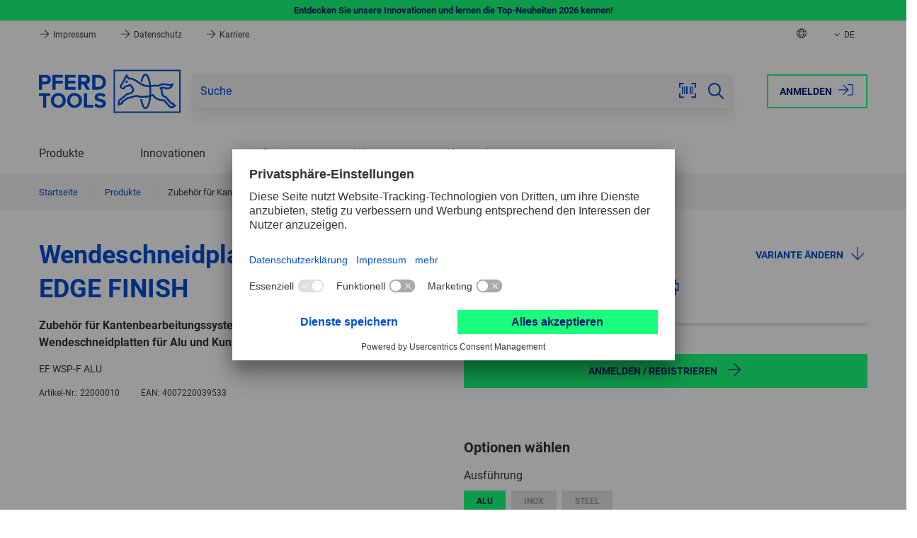

--- FILE ---
content_type: text/html; charset=UTF-8
request_url: https://int.pferd.com/de/wendeschneidplatten-set-edge-finish?a%5Btype-tds%5D=ALU&a%5Bradius-tds%5D=0%20mm
body_size: 14565
content:
 
    <!doctype html>
    <html lang="de">
    <head>
                        <meta charset="utf-8">
            <meta name="viewport" content="width=device-width, initial-scale=1.0, user-scalable=no">
            <meta name="title" content="Zubehör für Kantenbearbeitungssystem EDGE FINISH, HM-Wendeschneidplatten für Alu und Kunststoffe">
            <meta name="description" content="">
            <meta name="keywords" content="">
            <meta name="generator" content="spryker">
        
    <meta name="format-detection" content="telephone=no">

                                    <link rel="stylesheet" href="/assets/46be417da669c6ed6abad5370dc443fc34e5570f/default/css/pferd.app.css">
                    
                                        <!-- Usercentrics -->
    
    <link rel="dns-prefetch" href="https://app.usercentrics.eu">
    <link rel="dns-prefetch" href="https://api.usercentrics.eu">
    <link rel="preconnect" href="https://privacy-proxy.usercentrics.eu" crossorigin="anonymous">
    <link rel="preload" href="https://privacy-proxy.usercentrics.eu/latest/uc-block.bundle.js" as="script">

    <meta data-privacy-proxy-server="https://privacy-proxy-server.usercentrics.eu">

    <script
        id="usercentrics-cmp"
        data-settings-id="JOzTnowl9"
        data-language="de"
        src="https://app.usercentrics.eu/browser-ui/latest/loader.js"
        async>
    </script>
    <script type="application/javascript" src="https://privacy-proxy.usercentrics.eu/latest/uc-block.bundle.js"></script>
    <!-- End Usercentrics -->

            
                <script type="text/plain" data-usercentrics="Google Tag Manager">
        (function(w,d,s,l,i){w[l]=w[l]||[];w[l].push({'gtm.start': new Date().getTime(),event:'gtm.js'});var f=d.getElementsByTagName(s)[0], j=d.createElement(s),dl=l!='dataLayer'?'&l='+l:'';j.async=true;j.src= 'https://d.pferd.com/gtm.js?id='+i+dl;f.parentNode.insertBefore(j,f); })(window,document,'script','dataLayer','GTM-MWDNGJ2');
    </script>

            

             
    

            <script type="module" src="/assets/46be417da669c6ed6abad5370dc443fc34e5570f/default/js/pferd.runtime.js" crossorigin="anonymous"></script>

             
    
        
        <title>Zubehör für Kantenbearbeitungssystem EDGE FINISH, HM-Wendeschneidplatten für Alu und Kunststoffe</title>
        <link rel="icon" type="image/png" href="/assets/46be417da669c6ed6abad5370dc443fc34e5570f/default/images/favicon.png"/>
    </head>
    <body class="js-page-layout-main__side-drawer-container"  >
                
    <section class="notification-area"

        >    
            
    <dynamic-notification-area class="custom-element dynamic-notification-area"

         target-class-name=''></dynamic-notification-area>
    </section>
        <div class="page-layout page-layout--preload">
         
    
                    
    <side-drawer class="custom-element side-drawer"

         trigger-class-name='js-page-layout-main__side-drawer-trigger' container-class-name='js-page-layout-main__side-drawer-container' locked-body-class-name='is-locked-tablet'>    <div class="side-drawer__overlay js-page-layout-main__side-drawer-trigger"></div>

    <aside class="side-drawer__drawer ">
                    <div class="grid side-drawer__navigation-top">
                                    <div class="col col--expand">
                                                                        <a href="https://int.pferd.com/de/login?redirectUri=%2Fde%2Fwendeschneidplatten-set-edge-finish%3Fa%255Btype-tds%255D%3DALU%26a%255Bradius-tds%255D%3D0%2520mm" class="button button--hollow side-drawer__login"  rel="nofollow">Anmelden
                            
    <svg class="icon icon--bigger button__icon button__icon--right"

        ><use href="/assets/46be417da669c6ed6abad5370dc443fc34e5570f/default/images/icons.svg#:sign-in"></use></svg>
                        </a>
                    </div>
                            </div>
        
                    <button class="side-drawer__close js-page-layout-main__side-drawer-trigger">
                <span class="visually-hidden">Schließen</span>
                
    <svg class="icon icon--bigger"

        ><use href="/assets/46be417da669c6ed6abad5370dc443fc34e5570f/default/images/icons.svg#:cross"></use></svg>
            </button>
        
        <div class="side-drawer__holder">
            <div class="side-drawer__navigation">
                                    <div class="js-navigation-header--mobile"></div>

                                        <div class="navigation-multilevel--mobile-sub-nav">
                        <ul class="menu menu--mobile-sub-nav menu--lvl-0">
                            
                                                        
                            <li class="menu__item menu__item--lvl-0 is-hidden-xl-xxl">
                                <a href="#" class="menu__link menu__link--lvl-0 js-page-navigation-multilevel__country-selector__side-drawer-trigger">
    <svg class="icon icon--bigger spacing-right--small"

        ><title>Zurück</title><use href="/assets/46be417da669c6ed6abad5370dc443fc34e5570f/default/images/icons.svg#:globe"></use></svg>
Land auswählen</a>
                            </li>

                            
                                                        
                             
                
    <li class="language-switcher-mobile-navigation"

        >        
            
                    
                    
            
    
    
    <navigation-multilevel class="custom-element navigation-multilevel"

         class-to-toggle='is-shown' available-breakpoint='1024' overlay-block-class-name='js-overlay-block' reverse-class-name='menu-wrapper--reverse'>    <ul class="menu menu--lvl-0">
                    
                            
                <li class="navigation-multilevel-node menu__item menu__item--lvl-0 menu__item--has-children-dropdown  js-navigation-multilevel__trigger js-navigation-multilevel__item"

        >            <span class="menu__trigger menu__trigger--lvl-0">            <span class="menu__text menu__text--lvl-0 js-navigation-multilevel__touch-trigger" data-toggle-target=".js-navigation-multilevel__wrapper" data-class-to-toggle="is-hidden-sm-lg" data-active-target=".menu__trigger--lvl-0">Sprache</span>    <button class="menu__trigger-button menu__trigger-button--lvl-0 js-navigation-multilevel__touch-trigger is-hidden-xxl-only" data-toggle-target=".js-navigation-multilevel__wrapper" data-class-to-toggle="is-hidden-sm-lg" data-active-target=".menu__trigger--lvl-0">
    <svg class="icon icon--bigger menu__trigger-button-icon"

        ><title>Umschalten</title><use href="/assets/46be417da669c6ed6abad5370dc443fc34e5570f/default/images/icons.svg#:caret-down"></use></svg>
</button></span>

        <div class="menu-wrapper menu-wrapper--lvl-1 js-navigation-multilevel__wrapper is-hidden-sm-lg">
            <ul class="menu menu--lvl-1">                    
                <li class="navigation-multilevel-node menu__item menu__item--lvl-1  js-navigation-multilevel__trigger js-navigation-multilevel__item"

        >                <a class="menu__link menu__link--lvl-1 link link--keep-color" href="/en/edge-finish-cutting-insert-set?a%5Btype-tds%5D=ALU&amp;a%5Bradius-tds%5D=0%20mm" >Englisch (EN)</a>    </li>

                        
                <li class="navigation-multilevel-node menu__item menu__item--lvl-1 is-active js-navigation-multilevel__trigger js-navigation-multilevel__item"

        >                <a class="menu__link menu__link--lvl-1 link link--keep-color" href="/de/wendeschneidplatten-set-edge-finish?a%5Btype-tds%5D=ALU&amp;a%5Bradius-tds%5D=0%20mm" >Deutsch (DE)</a>    </li>

                        
                <li class="navigation-multilevel-node menu__item menu__item--lvl-1  js-navigation-multilevel__trigger js-navigation-multilevel__item"

        >                <a class="menu__link menu__link--lvl-1 link link--keep-color" href="/es/juego-de-plaquitas-edge-finish?a%5Btype-tds%5D=ALU&amp;a%5Bradius-tds%5D=0%20mm" >Spanisch (ES)</a>    </li>

    </ul>
        </div>
    </li>

                                    </ul>
</navigation-multilevel>
</li>
    
                            
                                                                                </ul>
                    </div>
                            </div>

            <div class="side-drawer__info">
                <span>Kontakt</span>
                <a href="tel:+4922649-0" class="side-drawer__contact">
                    <span class="side-drawer__contact-icon">
                        
    <svg class="icon icon--bigger"

        ><use href="/assets/46be417da669c6ed6abad5370dc443fc34e5570f/default/images/icons.svg#:phone"></use></svg>
                    </span>
                    <span class="side-drawer__contact-text">+49 2264 9-0</span>
                </a>
                <a href="mailto:info@pferd.com" class="side-drawer__contact">
                    <span class="side-drawer__contact-icon">
                        
    <svg class="icon icon--bigger"

        ><use href="/assets/46be417da669c6ed6abad5370dc443fc34e5570f/default/images/icons.svg#:envelope"></use></svg>
                    </span>
                    <span class="side-drawer__contact-text">info@pferd.com</span>
                </a>
                            </div>
        </div>
    </aside>
</side-drawer>

            
    <side-drawer class="custom-element side-drawer side-drawer--clean side-drawer--is-sub-drawer"

         trigger-class-name='js-page-navigation-multilevel__country-selector__side-drawer-trigger' container-class-name='js-page-layout-main__side-drawer-container' locked-body-class-name='is-locked-tablet'>    <div class="side-drawer__overlay js-page-navigation-multilevel__country-selector__side-drawer-trigger"></div>

    <aside class="side-drawer__drawer ">
                    <div class="grid side-drawer__navigation-top">
                                    <div class="col col--expand">
                                                                        <a href="https://int.pferd.com/de/login?redirectUri=%2Fde%2Fwendeschneidplatten-set-edge-finish%3Fa%255Btype-tds%255D%3DALU%26a%255Bradius-tds%255D%3D0%2520mm" class="button button--hollow side-drawer__login"  rel="nofollow">Anmelden
                            
    <svg class="icon icon--bigger button__icon button__icon--right"

        ><use href="/assets/46be417da669c6ed6abad5370dc443fc34e5570f/default/images/icons.svg#:sign-in"></use></svg>
                        </a>
                    </div>
                            </div>
        
                            <button class="side-drawer__back js-page-navigation-multilevel__country-selector__side-drawer-trigger">
                        
    <svg class="icon icon--bigger"

        ><title>Zurück</title><use href="/assets/46be417da669c6ed6abad5370dc443fc34e5570f/default/images/icons.svg#:arrow-left"></use></svg>
                    </button>
                
        <div class="side-drawer__holder">
            <div class="side-drawer__navigation">
                                    <div class="container spacing-y--big">
                        <h4 class="small bold">
                            
    <svg class="icon icon--globe spacing-right--small"

        ><use href="/assets/46be417da669c6ed6abad5370dc443fc34e5570f/default/images/icons.svg#:globe"></use></svg>
                            Bitte wählen Sie Ihr Land
                        </h4>
                    </div>

                    <div class="js-country-selector--mobile"></div>
                            </div>

            <div class="side-drawer__info">
                <span>Kontakt</span>
                <a href="tel:+4922649-0" class="side-drawer__contact">
                    <span class="side-drawer__contact-icon">
                        
    <svg class="icon icon--bigger"

        ><use href="/assets/46be417da669c6ed6abad5370dc443fc34e5570f/default/images/icons.svg#:phone"></use></svg>
                    </span>
                    <span class="side-drawer__contact-text">+49 2264 9-0</span>
                </a>
                <a href="mailto:info@pferd.com" class="side-drawer__contact">
                    <span class="side-drawer__contact-icon">
                        
    <svg class="icon icon--bigger"

        ><use href="/assets/46be417da669c6ed6abad5370dc443fc34e5570f/default/images/icons.svg#:envelope"></use></svg>
                    </span>
                    <span class="side-drawer__contact-text">info@pferd.com</span>
                </a>
                            </div>
        </div>
    </aside>
</side-drawer>

                                
        
                    
    <header class="header js-header"

        >
             
        
    <custom-ribbon class="ribbon ribbon__green"

        >                                        
    <section class="container grid grid--center grid--middle">
                    <a href="/de/produkte/neuheiten/?utm_source=Webshop-Ribbon&amp;utm_medium=Link&amp;utm_campaign=New-products-Tool-Manual-2026" target="_self" class="ribbon__link">
                Entdecken Sie unsere Innovationen und lernen die Top-Neuheiten 2026 kennen!
            </a>
            </section>
</custom-ribbon>
        
    <div class="header__top">
                            
    <div class="navigation-top grid grid--justify container"

        >            <div class="col panel-info-item">
                            


    <a href="/de/impressum/" class="panel-info-item__link" >
        
    <svg class="icon icon--header-arrow"

        ><use href="/assets/46be417da669c6ed6abad5370dc443fc34e5570f/default/images/icons.svg#:arrow-right"></use></svg>
        Impressum
    </a>
                            


    <a href="/de/datenschutz/" class="panel-info-item__link" >
        
    <svg class="icon icon--header-arrow"

        ><use href="/assets/46be417da669c6ed6abad5370dc443fc34e5570f/default/images/icons.svg#:arrow-right"></use></svg>
        Datenschutz
    </a>
                            


    <a href="https://hr.pferd.com/de-de/" class="panel-info-item__link" >
        
    <svg class="icon icon--header-arrow"

        ><use href="/assets/46be417da669c6ed6abad5370dc443fc34e5570f/default/images/icons.svg#:arrow-right"></use></svg>
        Karriere
    </a>
                    </div>
    
    <ul class="col grid grid--nowrap grid--stretch navigation-top__actions">
                        
        <li class="col navigation-top__action-item navigation-top__action-item--country-selector-trigger is-hidden-sm-lg">
            <a class="js-tab-trigger--country-selector" title="Land auswählen">
                
    <svg class="icon icon--globe"

        ><use href="/assets/46be417da669c6ed6abad5370dc443fc34e5570f/default/images/icons.svg#:globe"></use></svg>
            </a>

                                        
    <tab-flyout class="custom-element tab-flyout"

         data-trigger='.js-tab-trigger--country-selector' overlay-class-name='js-overlay-block'>    <div class="tab-flyout__inner">
                                            <div class="container">
                                         
    
    <navigation-multilevel class="custom-element navigation-multilevel navigation-multilevel--country-selector js-country-selector--header"

         class-to-toggle='is-shown' available-breakpoint='' overlay-block-class-name='js-overlay-block' reverse-class-name='menu-wrapper--reverse' data-block-to='js-country-selector--mobile' data-breakpoint='1024'>    <ul class="menu menu--country-selector menu--lvl-0 grid grid--gap">
                    
                        
                <li class="navigation-multilevel-node menu__item menu__item--lvl-0 col col--sm-12 col--xl-6  js-navigation-multilevel__trigger js-navigation-multilevel__item"

        >            <span class="menu__trigger menu__trigger--lvl-0">            <span class="menu__text menu__text--lvl-0 js-navigation-multilevel__touch-trigger" data-toggle-target=".js-navigation-multilevel__wrapper" data-class-to-toggle="is-hidden-sm-lg" data-active-target=".menu__trigger--lvl-0">Europe</span>    <button class="menu__trigger-button menu__trigger-button--lvl-0 js-navigation-multilevel__touch-trigger is-hidden-xxl-only" data-toggle-target=".js-navigation-multilevel__wrapper" data-class-to-toggle="is-hidden-sm-lg" data-active-target=".menu__trigger--lvl-0">
    <svg class="icon icon--bigger menu__trigger-button-icon"

        ><title>Umschalten</title><use href="/assets/46be417da669c6ed6abad5370dc443fc34e5570f/default/images/icons.svg#:caret-down"></use></svg>
</button></span>

        <div class="menu-wrapper menu-wrapper--lvl-1 js-navigation-multilevel__wrapper is-hidden-sm-lg">
            <ul class="menu menu--lvl-1">                    
                <li class="navigation-multilevel-node menu__item menu__item--lvl-1 flag-icon flag-at js-navigation-multilevel__trigger js-navigation-multilevel__item"

        >                <a class="menu__link menu__link--lvl-1 link link--keep-color" href="https://at.pferd.com" target="_blank" >Austria</a>    </li>

                        
                <li class="navigation-multilevel-node menu__item menu__item--lvl-1 flag-icon flag-be js-navigation-multilevel__trigger js-navigation-multilevel__item"

        >                <a class="menu__link menu__link--lvl-1 link link--keep-color" href="https://be.pferd.com" target="_blank" >Belgium</a>    </li>

                        
                <li class="navigation-multilevel-node menu__item menu__item--lvl-1 flag-icon flag-fr js-navigation-multilevel__trigger js-navigation-multilevel__item"

        >                <a class="menu__link menu__link--lvl-1 link link--keep-color" href="https://fr.pferd.com" target="_blank" >France</a>    </li>

                        
                <li class="navigation-multilevel-node menu__item menu__item--lvl-1 flag-icon flag-de js-navigation-multilevel__trigger js-navigation-multilevel__item"

        >                <a class="menu__link menu__link--lvl-1 link link--keep-color" href="https://de.pferd.com" target="_blank" >Germany</a>    </li>

                        
                <li class="navigation-multilevel-node menu__item menu__item--lvl-1 flag-icon flag-it js-navigation-multilevel__trigger js-navigation-multilevel__item"

        >                <a class="menu__link menu__link--lvl-1 link link--keep-color" href="https://it.pferd.com" target="_blank" >Italy</a>    </li>

                        
                <li class="navigation-multilevel-node menu__item menu__item--lvl-1 flag-icon flag-nl js-navigation-multilevel__trigger js-navigation-multilevel__item"

        >                <a class="menu__link menu__link--lvl-1 link link--keep-color" href="https://be.pferd.com" target="_blank" >Netherlands</a>    </li>

                        
                <li class="navigation-multilevel-node menu__item menu__item--lvl-1 flag-icon flag-pl js-navigation-multilevel__trigger js-navigation-multilevel__item"

        >                <a class="menu__link menu__link--lvl-1 link link--keep-color" href="https://pl.pferd.com" target="_blank" >Poland</a>    </li>

                        
                <li class="navigation-multilevel-node menu__item menu__item--lvl-1 flag-icon flag-es js-navigation-multilevel__trigger js-navigation-multilevel__item"

        >                <a class="menu__link menu__link--lvl-1 link link--keep-color" href="https://es.pferd.com" target="_blank" >Spain</a>    </li>

                        
                <li class="navigation-multilevel-node menu__item menu__item--lvl-1 flag-icon flag-se js-navigation-multilevel__trigger js-navigation-multilevel__item"

        >                <a class="menu__link menu__link--lvl-1 link link--keep-color" href="https://se.pferd.com" target="_blank" >Sweden</a>    </li>

                        
                <li class="navigation-multilevel-node menu__item menu__item--lvl-1 flag-icon flag-ch js-navigation-multilevel__trigger js-navigation-multilevel__item"

        >                <a class="menu__link menu__link--lvl-1 link link--keep-color" href="https://ch.pferd.com" target="_blank" >Switzerland</a>    </li>

                        
                <li class="navigation-multilevel-node menu__item menu__item--lvl-1 flag-icon flag-tr js-navigation-multilevel__trigger js-navigation-multilevel__item"

        >                <a class="menu__link menu__link--lvl-1 link link--keep-color" href="https://tr.pferd.com" target="_blank" >Turkey</a>    </li>

                        
                <li class="navigation-multilevel-node menu__item menu__item--lvl-1 flag-icon flag-uk js-navigation-multilevel__trigger js-navigation-multilevel__item"

        >                <a class="menu__link menu__link--lvl-1 link link--keep-color" href="https://uk.pferd.com" target="_blank" >United Kingdom</a>    </li>

    </ul>
        </div>
    </li>

                                
                        
                <li class="navigation-multilevel-node menu__item menu__item--lvl-0 col col--sm-12 col--xl-3  js-navigation-multilevel__trigger js-navigation-multilevel__item"

        >            <span class="menu__trigger menu__trigger--lvl-0">            <span class="menu__text menu__text--lvl-0 js-navigation-multilevel__touch-trigger" data-toggle-target=".js-navigation-multilevel__wrapper" data-class-to-toggle="is-hidden-sm-lg" data-active-target=".menu__trigger--lvl-0">America</span>    <button class="menu__trigger-button menu__trigger-button--lvl-0 js-navigation-multilevel__touch-trigger is-hidden-xxl-only" data-toggle-target=".js-navigation-multilevel__wrapper" data-class-to-toggle="is-hidden-sm-lg" data-active-target=".menu__trigger--lvl-0">
    <svg class="icon icon--bigger menu__trigger-button-icon"

        ><title>Umschalten</title><use href="/assets/46be417da669c6ed6abad5370dc443fc34e5570f/default/images/icons.svg#:caret-down"></use></svg>
</button></span>

        <div class="menu-wrapper menu-wrapper--lvl-1 js-navigation-multilevel__wrapper is-hidden-sm-lg">
            <ul class="menu menu--lvl-1">                    
                <li class="navigation-multilevel-node menu__item menu__item--lvl-1 flag-icon flag-br js-navigation-multilevel__trigger js-navigation-multilevel__item"

        >                <a class="menu__link menu__link--lvl-1 link link--keep-color" href="https://br.pferd.com" target="_blank" >Brazil</a>    </li>

                        
                <li class="navigation-multilevel-node menu__item menu__item--lvl-1 flag-icon flag-ca js-navigation-multilevel__trigger js-navigation-multilevel__item"

        >                <a class="menu__link menu__link--lvl-1 link link--keep-color" href="https://ca.pferd.com" target="_blank" >Canada</a>    </li>

                        
                <li class="navigation-multilevel-node menu__item menu__item--lvl-1 flag-icon flag-mx js-navigation-multilevel__trigger js-navigation-multilevel__item"

        >                <a class="menu__link menu__link--lvl-1 link link--keep-color" href="https://mx.pferd.com" target="_blank" >Mexico</a>    </li>

                        
                <li class="navigation-multilevel-node menu__item menu__item--lvl-1 flag-icon flag-us js-navigation-multilevel__trigger js-navigation-multilevel__item"

        >                <a class="menu__link menu__link--lvl-1 link link--keep-color" href="https://us.pferd.com" target="_blank" >USA</a>    </li>

    </ul>
        </div>
    </li>

                                
                        
                <li class="navigation-multilevel-node menu__item menu__item--lvl-0 col col--sm-12 col--xl-3  js-navigation-multilevel__trigger js-navigation-multilevel__item"

        >            <span class="menu__trigger menu__trigger--lvl-0">            <span class="menu__text menu__text--lvl-0 js-navigation-multilevel__touch-trigger" data-toggle-target=".js-navigation-multilevel__wrapper" data-class-to-toggle="is-hidden-sm-lg" data-active-target=".menu__trigger--lvl-0">Asia/Pacific</span>    <button class="menu__trigger-button menu__trigger-button--lvl-0 js-navigation-multilevel__touch-trigger is-hidden-xxl-only" data-toggle-target=".js-navigation-multilevel__wrapper" data-class-to-toggle="is-hidden-sm-lg" data-active-target=".menu__trigger--lvl-0">
    <svg class="icon icon--bigger menu__trigger-button-icon"

        ><title>Umschalten</title><use href="/assets/46be417da669c6ed6abad5370dc443fc34e5570f/default/images/icons.svg#:caret-down"></use></svg>
</button></span>

        <div class="menu-wrapper menu-wrapper--lvl-1 js-navigation-multilevel__wrapper is-hidden-sm-lg">
            <ul class="menu menu--lvl-1">                    
                <li class="navigation-multilevel-node menu__item menu__item--lvl-1 flag-icon flag-au js-navigation-multilevel__trigger js-navigation-multilevel__item"

        >                <a class="menu__link menu__link--lvl-1 link link--keep-color" href="https://au.pferd.com" target="_blank" >Australia</a>    </li>

    </ul>
        </div>
    </li>

                                
                        
                <li class="navigation-multilevel-node menu__item menu__item--lvl-0 col col--sm-12 col--xl-3  js-navigation-multilevel__trigger js-navigation-multilevel__item"

        >            <span class="menu__trigger menu__trigger--lvl-0">            <span class="menu__text menu__text--lvl-0 js-navigation-multilevel__touch-trigger" data-toggle-target=".js-navigation-multilevel__wrapper" data-class-to-toggle="is-hidden-sm-lg" data-active-target=".menu__trigger--lvl-0">Africa</span>    <button class="menu__trigger-button menu__trigger-button--lvl-0 js-navigation-multilevel__touch-trigger is-hidden-xxl-only" data-toggle-target=".js-navigation-multilevel__wrapper" data-class-to-toggle="is-hidden-sm-lg" data-active-target=".menu__trigger--lvl-0">
    <svg class="icon icon--bigger menu__trigger-button-icon"

        ><title>Umschalten</title><use href="/assets/46be417da669c6ed6abad5370dc443fc34e5570f/default/images/icons.svg#:caret-down"></use></svg>
</button></span>

        <div class="menu-wrapper menu-wrapper--lvl-1 js-navigation-multilevel__wrapper is-hidden-sm-lg">
            <ul class="menu menu--lvl-1">                    
                <li class="navigation-multilevel-node menu__item menu__item--lvl-1 flag-icon flag-za js-navigation-multilevel__trigger js-navigation-multilevel__item"

        >                <a class="menu__link menu__link--lvl-1 link link--keep-color" href="https://za.pferd.com" target="_blank" >South Africa</a>    </li>

    </ul>
        </div>
    </li>

                                
                        
                <li class="navigation-multilevel-node menu__item menu__item--lvl-0 col col--sm-12 col--xl-3  js-navigation-multilevel__trigger js-navigation-multilevel__item"

        >            <span class="menu__trigger menu__trigger--lvl-0">            <span class="menu__text menu__text--lvl-0 js-navigation-multilevel__touch-trigger" data-toggle-target=".js-navigation-multilevel__wrapper" data-class-to-toggle="is-hidden-sm-lg" data-active-target=".menu__trigger--lvl-0">Global</span>    <button class="menu__trigger-button menu__trigger-button--lvl-0 js-navigation-multilevel__touch-trigger is-hidden-xxl-only" data-toggle-target=".js-navigation-multilevel__wrapper" data-class-to-toggle="is-hidden-sm-lg" data-active-target=".menu__trigger--lvl-0">
    <svg class="icon icon--bigger menu__trigger-button-icon"

        ><title>Umschalten</title><use href="/assets/46be417da669c6ed6abad5370dc443fc34e5570f/default/images/icons.svg#:caret-down"></use></svg>
</button></span>

        <div class="menu-wrapper menu-wrapper--lvl-1 js-navigation-multilevel__wrapper is-hidden-sm-lg">
            <ul class="menu menu--lvl-1">                    
                <li class="navigation-multilevel-node menu__item menu__item--lvl-1 globe js-navigation-multilevel__trigger js-navigation-multilevel__item"

        >                <a class="menu__link menu__link--lvl-1 link link--keep-color" href="https://int.pferd.com/en" target="_blank" >International - English</a>    </li>

                        
                <li class="navigation-multilevel-node menu__item menu__item--lvl-1 globe js-navigation-multilevel__trigger js-navigation-multilevel__item"

        >                <a class="menu__link menu__link--lvl-1 link link--keep-color" href="https://int.pferd.com/es" target="_blank" >International - Español</a>    </li>

    </ul>
        </div>
    </li>

                                </ul>
</navigation-multilevel>
    
    <breakpoint-dependent-block-placer class="custom-element breakpoint-dependent-block-placer"

         block-class-name='js-country-selector--header'></breakpoint-dependent-block-placer>
                                    </div>
                                    </div>
</tab-flyout>
                                </li>

        <li class="col navigation-top__action-item is-hidden-sm-lg">
            
                        
                        
             
                
    <language-switcher-desktop-navigation class="custom-element language-switcher-desktop-navigation"

        >    
                                                                                
        <a href="#" class="col navigation-top__flyout-link" title="Bitte wählen Sie Ihre Sprache">
            
    <svg class="icon navigation-top__flyout-link-icon"

        ><use href="/assets/46be417da669c6ed6abad5370dc443fc34e5570f/default/images/icons.svg#:caret-down"></use></svg>

            DE
        </a>

        
    <nav class="navigation-list navigation-list--top-nav-flyout"

        >    <ul class="list list--top-nav-flyout">
                                    
                                    <li >
                        <a class="link link--top-nav-flyout " href="/en/edge-finish-cutting-insert-set?a%5Btype-tds%5D=ALU&amp;a%5Bradius-tds%5D=0+mm">
                                                        EN
                        </a>
                    </li>
                                                                
                                    <li >
                        <a class="link link--top-nav-flyout is-active" href="/de/wendeschneidplatten-set-edge-finish?a%5Btype-tds%5D=ALU&amp;a%5Bradius-tds%5D=0+mm">
                                                        DE
                        </a>
                    </li>
                                                                
                                    <li >
                        <a class="link link--top-nav-flyout " href="/es/juego-de-plaquitas-edge-finish?a%5Btype-tds%5D=ALU&amp;a%5Bradius-tds%5D=0+mm">
                                                        ES
                        </a>
                    </li>
                                        </ul>
</nav>
    </language-switcher-desktop-navigation>
            </li>

        
            </ul>
</div>
                    </div>

    <div class="header__main js-header__main">
                    <div class="grid grid--middle container header__content">
                
    <div class="logo logo--main col header__logo"

        >    <a href="/de" class="logo__link logo__link--main">
                                    
    <svg class="icon icon--main icon--logo"

         title='PFERD TOOLS'><title>PFERD TOOLS</title><use href="/assets/46be417da669c6ed6abad5370dc443fc34e5570f/default/images/icons.svg#:logo"></use></svg>
                        </a>
</div>

                                    <div class="col header__sticky-navigation js-header__sticky-navigation"></div>
                
                <div class="col col--expand header__sticky-separator"></div>

                                    <div class="col header__search">
                        
    <search-form class="custom-element search-form search-form--main-search header__search-form js-header__search-form"

         data-search-id='desktop' target-class-name='header__logo' input-class-name='js-search-form__input--desktop' class-to-toggle='search-form--active' trigger-class-name='js-header__search-form-trigger' overlay-breakpoint='768'>    <div class="search-form__top-drawer">
        <label for="search-form__desktop" class="search-form__top-drawer-text">Suche</label>
            <button class="button button--expand search-form__button search-form__button--close js-header__actions-search-trigger">
        
    <svg class="icon icon--bigger"

        ><title>Schließen</title><use href="/assets/46be417da669c6ed6abad5370dc443fc34e5570f/default/images/icons.svg#:cross"></use></svg>
    </button>

    </div>

    <form class="search-form__wrapper" action="/de/search">
        <input id="search-form__desktop" name="q" type="text" class="input input--expand suggest-search__input js-search-form__input--desktop" placeholder="Suche" value="" autocomplete="off">
        <input type="hidden" name="v" value="" disabled>

                    
    <search-scanner class="custom-element search-scanner"

         input-class-name='js-search-form__input--desktop'>    <button id="startCapture" class="button search-form__button search-form__button--scan js-search-scanner__trigger">
        
    <svg class="icon icon--bigger"

        ><title>Barcode-Scanner</title><use href="/assets/46be417da669c6ed6abad5370dc443fc34e5570f/default/images/icons.svg#:ean"></use></svg>
    </button>

    
    <popup-custom class="custom-element popup-custom popup-custom--search-scanner popup-custom--center js-search-scanner__overlay is-hidden"

                 id='ean-overlay' trigger-class-name='js-search-scanner__trigger' role='dialog' aria-modal='true' aria-hidden='true'
>            <div class="popup-custom__overlay js-popup-custom__overlay"></div>
    
    <div class="popup-custom__body">
                                    <button class="popup-custom__close js-popup-custom__close" title="Schließen" >
                    
    <svg class="icon icon--bigger"

        ><use href="/assets/46be417da669c6ed6abad5370dc443fc34e5570f/default/images/icons.svg#:cross"></use></svg>
                </button>
                    
                                    <h3 class="popup-custom__title">Barcode-Scanner</h3>
                    
                    <div class="popup-custom__content spacing-top--bigger">
                <div id="cameraViewContainer">
                    <div id="enhancerUIContainer">
                        <svg class="dce-loader"
                             viewBox="0 0 1792 1792">
                            <path d="M1760 896q0 176-68.5 336t-184 275.5-275.5 184-336 68.5-336-68.5-275.5-184-184-275.5-68.5-336q0-213 97-398.5t265-305.5 374-151v228q-221 45-366.5 221t-145.5 406q0 130 51 248.5t136.5 204 204 136.5 248.5 51 248.5-51 204-136.5 136.5-204 51-248.5q0-230-145.5-406t-366.5-221v-228q206 31 374 151t265 305.5 97 398.5z" />
                        </svg>
                        <label for="js-search-scanner__sources" class="label">Kamera auswählen</label>
                        
    <custom-select class="custom-element custom-select custom-select--form-input custom-select--full-width"

        >    <select class="custom-select__select js-custom-select js-search-scanner__sources dce-sel-camera"  config-width='100%' config-theme='default' config-dropdown-auto-width='' config-dropdown-right='' config-search='-1' search-placeholder='Ihr Suchbegriff ...' auto-init translations='{&quot;searching&quot;:&quot;Ihr Suchbegriff ...&quot;,&quot;noResults&quot;:&quot;Nichts gefunden...&quot;,&quot;maximumSelected&quot;:&quot;Dieses Feld darf nur {{ limit }} Werte enthalten.&quot;,&quot;inputTooLong&quot;:&quot;Dieses Feld darf h\u00f6chstens {{ limit }} Zeichen lang sein.&quot;,&quot;inputTooShort&quot;:&quot;Dieses Feld muss mindestens {{ limit }} Zeichen lang sein.&quot;}' id='search-scanner-sources' placeholder='Bitte auswählen' config-allow-clear='false'><option value="" class="placeholder">Bitte auswählen</option>                                                    </select>
            
    <svg class="icon icon--bigger custom-select__caret"

        ><use href="/assets/46be417da669c6ed6abad5370dc443fc34e5570f/default/images/icons.svg#:caret-down"></use></svg>
    </custom-select>
                        <div class="dce-video-container" style="width:100%;height:100%;"></div>
                        <div class="dce-scanarea">
                            <div class="dce-scanlight"></div>
                        </div>
                    </div>
                </div>
            </div>
            </div>
</popup-custom>
</search-scanner>
    
                    <button class="button search-form__button search-form__button--clear js-search-form__button--clear">
            
    <svg class="icon icon--bigger"

        ><title>Löschen</title><use href="/assets/46be417da669c6ed6abad5370dc443fc34e5570f/default/images/icons.svg#:times-circle"></use></svg>
        </button>
    
            <button type="submit" class="button button--expand search-form__button search-form__button--submit is-hidden-sm-md">
        
    <svg class="icon icon--big"

        ><title>Abschicken</title><use href="/assets/46be417da669c6ed6abad5370dc443fc34e5570f/default/images/icons.svg#:search"></use></svg>
    </button>

            <button class="button button--expand search-form__button search-form__button--close js-header__actions-search-trigger">
        
    <svg class="icon icon--bigger"

        ><title>Schließen</title><use href="/assets/46be417da669c6ed6abad5370dc443fc34e5570f/default/images/icons.svg#:cross"></use></svg>
    </button>


        
    <suggest-search class="custom-element suggest-search"

         parent-class-name='' suggestion-url='/de/search/suggestion' input-selector='' input-class-name='js-search-form__input--desktop' debounce-delay='500' throttle-delay='200' letters-trashold='2' input-aria-label='shop_ui.aria_label.suggest_search.hint' overlay-class-name='js-overlay-block' overlay-breakpoint='768' search-hint='Suchhinweis'>    <div class="is-hidden suggest-search__container js-suggest-search__container"></div>

    
    <ajax-provider class="custom-element ajax-provider js-suggest-search__ajax-provider"

         url='/de/search/suggestion' method='post' response-type='text' event-revealer='' event-host='' element-visibility-checker-class-name='' dynamic-params=''></ajax-provider>

    
    <ajax-loader class="custom-element ajax-loader ajax-loader--big is-invisible grid grid--center grid--middle"

         provider-selector='ajax-provider' provider-class-name='js-suggest-search__ajax-provider' parent-class-name=''>    
    <span class="ajax-loader__layout grid grid--middle">
        
    <svg class="icon icon--big ajax-loader__spinner"

        ><use href="/assets/46be417da669c6ed6abad5370dc443fc34e5570f/default/images/icons.svg#:spinner"></use></svg>
            </span>
</ajax-loader>
</suggest-search>
    </form>
</search-form>
                    </div>
                
                <div class="col header__actions grid grid--middle">
                                            <div class="col col--expand header__actions-item header__actions-item--search">
                            <button class="link header__actions-link js-header__actions-search-trigger js-header__search-form-trigger" >
                                
    <svg class="icon icon--bigger"

        ><title>Suche</title><use href="/assets/46be417da669c6ed6abad5370dc443fc34e5570f/default/images/icons.svg#:search"></use></svg>
                            </button>
                            
    <toggler-click class="custom-element toggler-click"

         trigger-selector='' trigger-class-name='js-header__actions-search-trigger' target-selector='' target-class-name='js-header__search-form' class-to-toggle='search-form--active' trigger-class-to-toggle=''></toggler-click>
                            
    <toggler-click class="custom-element toggler-click"

         trigger-selector='' trigger-class-name='js-overlay-block' target-selector='' target-class-name='js-header__search-form' class-to-toggle='search-form--active' trigger-class-to-toggle=''></toggler-click>
                            
    <overlay-enabler class="custom-element overlay-enabler"

         trigger-class-name='js-header__actions-search-trigger' overlay-class-name='js-overlay-block'></overlay-enabler>
                        </div>
                    
                                                                                            <div class="col header__actions-item header__actions-item--login">
                            <a href="https://int.pferd.com/de/login?redirectUri=%2Fde%2Fwendeschneidplatten-set-edge-finish%3Fa%255Btype-tds%255D%3DALU%26a%255Bradius-tds%255D%3D0%2520mm"
                               class="button button--hollow"  rel="nofollow">
                                <span class="is-hidden-sm-md spacing-right">Anmelden</span>
                                
    <svg class="icon icon--bigger button__icon"

         title='Anmelden'><title>Anmelden</title><use href="/assets/46be417da669c6ed6abad5370dc443fc34e5570f/default/images/icons.svg#:sign-in"></use></svg>
                            </a>
                        </div>
                                    </div>

                
                <div class="col header__side-drawer">
                    <button
                        class="link header__actions-link js-page-layout-main__side-drawer-trigger" >
                        <span class="visually-hidden">Menü öffnen</span>
                        
    <svg class="icon icon--bigger"

        ><title>Menü öffnen</title><use href="/assets/46be417da669c6ed6abad5370dc443fc34e5570f/default/images/icons.svg#:bars"></use></svg>
                    </button>
                </div>
            </div>
        
        
    <sticky-header class="custom-element sticky-header"

         trigger-class-name='js-header' target-class-name='js-header__sticky-navigation' navigation-class-name='js-header__navigation' available-breakpoint='768'></sticky-header>
    </div>

            <div class="header__navigation">
            <div class="container js-header__navigation">
                     
    
    <breakpoint-dependent-block-placer class="custom-element breakpoint-dependent-block-placer"

         block-class-name='js-navigation-multilevel--header'></breakpoint-dependent-block-placer>
    
    <navigation-multilevel class="custom-element navigation-multilevel navigation-multilevel--header js-navigation-multilevel--header"

         class-to-toggle='is-shown' available-breakpoint='1024' overlay-block-class-name='js-overlay-block' reverse-class-name='menu-wrapper--reverse' data-block-to='js-navigation-header--mobile' data-breakpoint='1024'>    <ul class="menu menu--header menu--lvl-0">
                    
                            
                <li class="navigation-multilevel-node menu__item menu__item--lvl-0 menu__item--has-children-dropdown  js-navigation-multilevel__trigger js-navigation-multilevel__item"

        >            <span class="menu__trigger menu__trigger--lvl-0">            <a class="menu__link menu__link--lvl-0 link link--keep-color" href="/de/produkte" >Produkte</a>    <button class="menu__trigger-button menu__trigger-button--lvl-0 js-navigation-multilevel__touch-trigger is-hidden-xxl-only" data-toggle-target=".js-navigation-multilevel__wrapper" data-class-to-toggle="is-hidden-sm-lg" data-active-target=".menu__trigger--lvl-0">
    <svg class="icon icon--bigger menu__trigger-button-icon"

        ><title>Umschalten</title><use href="/assets/46be417da669c6ed6abad5370dc443fc34e5570f/default/images/icons.svg#:caret-down"></use></svg>
</button></span>

        <div class="menu-wrapper menu-wrapper--lvl-1 js-navigation-multilevel__wrapper is-hidden-sm-lg">
            <ul class="menu menu--lvl-1">                    
                <li class="navigation-multilevel-node menu__item menu__item--lvl-1 header-icon product-file js-navigation-multilevel__trigger js-navigation-multilevel__item"

        >                <a class="menu__link menu__link--lvl-1 link link--keep-color" href="/de/produkte/feilen" >Feilen</a>    </li>

                        
                <li class="navigation-multilevel-node menu__item menu__item--lvl-1 header-icon product-milling js-navigation-multilevel__trigger js-navigation-multilevel__item"

        >                <a class="menu__link menu__link--lvl-1 link link--keep-color" href="/de/produkte/fraes-bohr-und-senkwerkzeuge" >Fräs-, Bohr- und Senkwerkzeuge</a>    </li>

                        
                <li class="navigation-multilevel-node menu__item menu__item--lvl-1 header-icon product-mounted-point js-navigation-multilevel__trigger js-navigation-multilevel__item"

        >                <a class="menu__link menu__link--lvl-1 link link--keep-color" href="/de/produkte/schleifstifte-und-schleifscheiben" >Schleifstifte und Schleifscheiben</a>    </li>

                        
                <li class="navigation-multilevel-node menu__item menu__item--lvl-1 header-icon product-polishing js-navigation-multilevel__trigger js-navigation-multilevel__item"

        >                <a class="menu__link menu__link--lvl-1 link link--keep-color" href="/de/produkte/feinschleif-und-polierwerkzeuge" >Feinschleif- und Polierwerkzeuge</a>    </li>

                        
                <li class="navigation-multilevel-node menu__item menu__item--lvl-1 header-icon product-diamond js-navigation-multilevel__trigger js-navigation-multilevel__item"

        >                <a class="menu__link menu__link--lvl-1 link link--keep-color" href="/de/produkte/diamant-und-cbn-werkzeuge" >Diamant- und CBN-Werkzeuge</a>    </li>

                        
                <li class="navigation-multilevel-node menu__item menu__item--lvl-1 header-icon product-cutoff-wheel js-navigation-multilevel__trigger js-navigation-multilevel__item"

        >                <a class="menu__link menu__link--lvl-1 link link--keep-color" href="/de/produkte/trenn-faecher-und-schruppscheiben" >Trenn-, Fächer- und Schruppscheiben</a>    </li>

                        
                <li class="navigation-multilevel-node menu__item menu__item--lvl-1 header-icon product-stationary-app js-navigation-multilevel__trigger js-navigation-multilevel__item"

        >                <a class="menu__link menu__link--lvl-1 link link--keep-color" href="/de/produkte/trennscheiben-fuer-stationaeren-einsatz" >Trennscheiben für stationären Einsatz</a>    </li>

                        
                <li class="navigation-multilevel-node menu__item menu__item--lvl-1 header-icon product-brush js-navigation-multilevel__trigger js-navigation-multilevel__item"

        >                <a class="menu__link menu__link--lvl-1 link link--keep-color" href="/de/produkte/technische-buersten" >Technische Bürsten</a>    </li>

                        
                <li class="navigation-multilevel-node menu__item menu__item--lvl-1 header-icon product-drive js-navigation-multilevel__trigger js-navigation-multilevel__item"

        >                <a class="menu__link menu__link--lvl-1 link link--keep-color" href="/de/produkte/werkzeugantriebe" >Werkzeugantriebe</a>    </li>

                        
                <li class="navigation-multilevel-node menu__item menu__item--lvl-1 header-icon product-stationary-cutting js-navigation-multilevel__trigger js-navigation-multilevel__item"

        >                <a class="menu__link menu__link--lvl-1 link link--keep-color" href="/de/produkte/vollhartmetallwerkzeuge" >Vollhartmetallwerkzeuge</a>    </li>

                        
                <li class="navigation-multilevel-node menu__item menu__item--lvl-1 header-icon product-finder js-navigation-multilevel__trigger js-navigation-multilevel__item"

        >                <a class="menu__link menu__link--lvl-1 link link--keep-color" href="/de/search" >Produktfinder</a>    </li>

                        
                <li class="navigation-multilevel-node menu__item menu__item--lvl-1  js-navigation-multilevel__trigger js-navigation-multilevel__item"

        >                <a class="menu__link menu__link--lvl-1 link link--keep-color" href="/de/produkte/neuheiten/" >Neuheiten</a>    </li>

    </ul>
        </div>
    </li>

                                    
                            
                <li class="navigation-multilevel-node menu__item menu__item--lvl-0 menu__item--has-children-dropdown  js-navigation-multilevel__trigger js-navigation-multilevel__item"

        >            <span class="menu__trigger menu__trigger--lvl-0">            <a class="menu__link menu__link--lvl-0 link link--keep-color" href="/de/highlights-und-innovationen/" >Innovationen</a>    <button class="menu__trigger-button menu__trigger-button--lvl-0 js-navigation-multilevel__touch-trigger is-hidden-xxl-only" data-toggle-target=".js-navigation-multilevel__wrapper" data-class-to-toggle="is-hidden-sm-lg" data-active-target=".menu__trigger--lvl-0">
    <svg class="icon icon--bigger menu__trigger-button-icon"

        ><title>Umschalten</title><use href="/assets/46be417da669c6ed6abad5370dc443fc34e5570f/default/images/icons.svg#:caret-down"></use></svg>
</button></span>

        <div class="menu-wrapper menu-wrapper--lvl-1 js-navigation-multilevel__wrapper is-hidden-sm-lg">
            <ul class="menu menu--lvl-1">                    
                <li class="navigation-multilevel-node menu__item menu__item--lvl-1  js-navigation-multilevel__trigger js-navigation-multilevel__item"

        >                <a class="menu__link menu__link--lvl-1 link link--keep-color" href="/de/highlights-und-innovationen/feilen/" >Feilen</a>    </li>

                        
                <li class="navigation-multilevel-node menu__item menu__item--lvl-1  js-navigation-multilevel__trigger js-navigation-multilevel__item"

        >                <a class="menu__link menu__link--lvl-1 link link--keep-color" href="/de/highlights-und-innovationen/fraes-bohr-und-senkwerkzeuge/" >Fräs-, Bohr- und Senkwerkzeuge</a>    </li>

                        
                <li class="navigation-multilevel-node menu__item menu__item--lvl-1  js-navigation-multilevel__trigger js-navigation-multilevel__item"

        >                <a class="menu__link menu__link--lvl-1 link link--keep-color" href="/de/highlights-und-innovationen/schleifstifte/" >Schleifstifte und Schleifscheiben</a>    </li>

                        
                <li class="navigation-multilevel-node menu__item menu__item--lvl-1  js-navigation-multilevel__trigger js-navigation-multilevel__item"

        >                <a class="menu__link menu__link--lvl-1 link link--keep-color" href="/de/highlights-und-innovationen/feinschleifwerkzeuge-und-polierwerkzeuge/" >Feinschleifwerkzeuge und Polierwerkzeuge</a>    </li>

                        
                <li class="navigation-multilevel-node menu__item menu__item--lvl-1  js-navigation-multilevel__trigger js-navigation-multilevel__item"

        >                <a class="menu__link menu__link--lvl-1 link link--keep-color" href="/de/highlights-und-innovationen/diamant-und-CBN-Werkzeuge/" >Diamant- und CBN-Werkzeuge</a>    </li>

                        
                <li class="navigation-multilevel-node menu__item menu__item--lvl-1  js-navigation-multilevel__trigger js-navigation-multilevel__item"

        >                <a class="menu__link menu__link--lvl-1 link link--keep-color" href="/de/highlights-und-innovationen/trenn-faecher-und-schruppscheiben/" >Trenn-, Fächer- und Schruppscheiben</a>    </li>

                        
                <li class="navigation-multilevel-node menu__item menu__item--lvl-1  js-navigation-multilevel__trigger js-navigation-multilevel__item"

        >                <a class="menu__link menu__link--lvl-1 link link--keep-color" href="/de/highlights-und-innovationen/trennscheiben-fuer-stationaeren-einsatz/" >Trennscheiben für stationären Einsatz</a>    </li>

                        
                <li class="navigation-multilevel-node menu__item menu__item--lvl-1  js-navigation-multilevel__trigger js-navigation-multilevel__item"

        >                <a class="menu__link menu__link--lvl-1 link link--keep-color" href="/de/highlights-und-innovationen/technischebuersten/" >Technische Bürsten</a>    </li>

                        
                <li class="navigation-multilevel-node menu__item menu__item--lvl-1  js-navigation-multilevel__trigger js-navigation-multilevel__item"

        >                <a class="menu__link menu__link--lvl-1 link link--keep-color" href="/de/highlights-und-innovationen/werkzeugantriebe/" >Werkzeugantriebe</a>    </li>

                        
                <li class="navigation-multilevel-node menu__item menu__item--lvl-1  js-navigation-multilevel__trigger js-navigation-multilevel__item"

        >                <a class="menu__link menu__link--lvl-1 link link--keep-color" href="/de/highlights-und-innovationen/vollhartmetallwerkzeuge/" >Vollhartmetallwerkzeuge</a>    </li>

    </ul>
        </div>
    </li>

                                    
                            
                <li class="navigation-multilevel-node menu__item menu__item--lvl-0 menu__item--has-children-dropdown  js-navigation-multilevel__trigger js-navigation-multilevel__item"

        >            <span class="menu__trigger menu__trigger--lvl-0">            <a class="menu__link menu__link--lvl-0 link link--keep-color" href="/de/service/" >Service</a>    <button class="menu__trigger-button menu__trigger-button--lvl-0 js-navigation-multilevel__touch-trigger is-hidden-xxl-only" data-toggle-target=".js-navigation-multilevel__wrapper" data-class-to-toggle="is-hidden-sm-lg" data-active-target=".menu__trigger--lvl-0">
    <svg class="icon icon--bigger menu__trigger-button-icon"

        ><title>Umschalten</title><use href="/assets/46be417da669c6ed6abad5370dc443fc34e5570f/default/images/icons.svg#:caret-down"></use></svg>
</button></span>

        <div class="menu-wrapper menu-wrapper--lvl-1 js-navigation-multilevel__wrapper is-hidden-sm-lg">
            <ul class="menu menu--lvl-1">                    
                <li class="navigation-multilevel-node menu__item menu__item--lvl-1  js-navigation-multilevel__trigger js-navigation-multilevel__item"

        >                <a class="menu__link menu__link--lvl-1 link link--keep-color" href="/de/service/werkzeughandbuch/" >Werkzeughandbuch</a>    </li>

                        
                <li class="navigation-multilevel-node menu__item menu__item--lvl-1  js-navigation-multilevel__trigger js-navigation-multilevel__item"

        >                <a class="menu__link menu__link--lvl-1 link link--keep-color" href="/de/service/downloads/" >Downloads</a>    </li>

                        
                <li class="navigation-multilevel-node menu__item menu__item--lvl-1  js-navigation-multilevel__trigger js-navigation-multilevel__item"

        >                <a class="menu__link menu__link--lvl-1 link link--keep-color" href="/de/service/videos/" >Videos</a>    </li>

                        
                <li class="navigation-multilevel-node menu__item menu__item--lvl-1  js-navigation-multilevel__trigger js-navigation-multilevel__item"

        >                <a class="menu__link menu__link--lvl-1 link link--keep-color" href="/de/service/pferdakademie/" >PFERD TOOLS ACADEMY</a>    </li>

                        
                <li class="navigation-multilevel-node menu__item menu__item--lvl-1  js-navigation-multilevel__trigger js-navigation-multilevel__item"

        >                <a class="menu__link menu__link--lvl-1 link link--keep-color" href="/de/service/leistungen-fuer-den-handel/" >Leistungen für den Handel</a>    </li>

                        
                <li class="navigation-multilevel-node menu__item menu__item--lvl-1  js-navigation-multilevel__trigger js-navigation-multilevel__item"

        >                <a class="menu__link menu__link--lvl-1 link link--keep-color" href="/de/service/e-commerce/" >E-Commerce</a>    </li>

                        
                <li class="navigation-multilevel-node menu__item menu__item--lvl-1  js-navigation-multilevel__trigger js-navigation-multilevel__item"

        >                <a class="menu__link menu__link--lvl-1 link link--keep-color" href="/de/service/ersatzteilkatalog/" >Ersatzteilkatalog</a>    </li>

                        
                <li class="navigation-multilevel-node menu__item menu__item--lvl-1  js-navigation-multilevel__trigger js-navigation-multilevel__item"

        >                <a class="menu__link menu__link--lvl-1 link link--keep-color" href="/de/service/drehzahlrechner/" >Drehzahlrechner</a>    </li>

                        
                <li class="navigation-multilevel-node menu__item menu__item--lvl-1  js-navigation-multilevel__trigger js-navigation-multilevel__item"

        >                <a class="menu__link menu__link--lvl-1 link link--keep-color" href="/de/service/passungsrechner-und-toleranzrechner/" >Passungsrechner und Toleranzrechner</a>    </li>

                        
                <li class="navigation-multilevel-node menu__item menu__item--lvl-1  js-navigation-multilevel__trigger js-navigation-multilevel__item"

        >                <a class="menu__link menu__link--lvl-1 link link--keep-color" href="/de/service/ga-faktor/" >GA-Faktor Berechnung</a>    </li>

                        
                <li class="navigation-multilevel-node menu__item menu__item--lvl-1  js-navigation-multilevel__trigger js-navigation-multilevel__item"

        >                <a class="menu__link menu__link--lvl-1 link link--keep-color" href="/de/faq/" >FAQ</a>    </li>

    </ul>
        </div>
    </li>

                                    
                            
                <li class="navigation-multilevel-node menu__item menu__item--lvl-0 menu__item--has-children-dropdown  js-navigation-multilevel__trigger js-navigation-multilevel__item"

        >            <span class="menu__trigger menu__trigger--lvl-0">            <a class="menu__link menu__link--lvl-0 link link--keep-color" href="/de/wissen/" >Wissen</a>    <button class="menu__trigger-button menu__trigger-button--lvl-0 js-navigation-multilevel__touch-trigger is-hidden-xxl-only" data-toggle-target=".js-navigation-multilevel__wrapper" data-class-to-toggle="is-hidden-sm-lg" data-active-target=".menu__trigger--lvl-0">
    <svg class="icon icon--bigger menu__trigger-button-icon"

        ><title>Umschalten</title><use href="/assets/46be417da669c6ed6abad5370dc443fc34e5570f/default/images/icons.svg#:caret-down"></use></svg>
</button></span>

        <div class="menu-wrapper menu-wrapper--lvl-1 js-navigation-multilevel__wrapper is-hidden-sm-lg">
            <ul class="menu menu--lvl-1">                    
                <li class="navigation-multilevel-node menu__item menu__item--lvl-1  js-navigation-multilevel__trigger js-navigation-multilevel__item"

        >                <a class="menu__link menu__link--lvl-1 link link--keep-color" href="/de/wissen/anwendungen/" >Anwendungen</a>    </li>

                        
                <li class="navigation-multilevel-node menu__item menu__item--lvl-1  js-navigation-multilevel__trigger js-navigation-multilevel__item"

        >                <a class="menu__link menu__link--lvl-1 link link--keep-color" href="/de/wissen/werkstoffe/" >Werkstoffe</a>    </li>

                        
                <li class="navigation-multilevel-node menu__item menu__item--lvl-1  js-navigation-multilevel__trigger js-navigation-multilevel__item"

        >                <a class="menu__link menu__link--lvl-1 link link--keep-color" href="/de/wissen/werkzeuge/" >Werkzeuge</a>    </li>

                        
                <li class="navigation-multilevel-node menu__item menu__item--lvl-1  js-navigation-multilevel__trigger js-navigation-multilevel__item"

        >                <a class="menu__link menu__link--lvl-1 link link--keep-color" href="/de/wissen/branchen/" >Branchen</a>    </li>

    </ul>
        </div>
    </li>

                                    
                            
                <li class="navigation-multilevel-node menu__item menu__item--lvl-0 menu__item--has-children-dropdown  js-navigation-multilevel__trigger js-navigation-multilevel__item"

        >            <span class="menu__trigger menu__trigger--lvl-0">            <a class="menu__link menu__link--lvl-0 link link--keep-color" href="/de/unternehmen/" >Unternehmen</a>    <button class="menu__trigger-button menu__trigger-button--lvl-0 js-navigation-multilevel__touch-trigger is-hidden-xxl-only" data-toggle-target=".js-navigation-multilevel__wrapper" data-class-to-toggle="is-hidden-sm-lg" data-active-target=".menu__trigger--lvl-0">
    <svg class="icon icon--bigger menu__trigger-button-icon"

        ><title>Umschalten</title><use href="/assets/46be417da669c6ed6abad5370dc443fc34e5570f/default/images/icons.svg#:caret-down"></use></svg>
</button></span>

        <div class="menu-wrapper menu-wrapper--lvl-1 js-navigation-multilevel__wrapper is-hidden-sm-lg">
            <ul class="menu menu--lvl-1">                    
                <li class="navigation-multilevel-node menu__item menu__item--lvl-1  js-navigation-multilevel__trigger js-navigation-multilevel__item"

        >                <a class="menu__link menu__link--lvl-1 link link--keep-color" href="/de/unternehmen/ueber-pferd/" >Über PFERD TOOLS</a>    </li>

                        
                <li class="navigation-multilevel-node menu__item menu__item--lvl-1  js-navigation-multilevel__trigger js-navigation-multilevel__item"

        >                <a class="menu__link menu__link--lvl-1 link link--keep-color" href="/de/unternehmen/kontakt/" >Kontakt</a>    </li>

                        
                <li class="navigation-multilevel-node menu__item menu__item--lvl-1  js-navigation-multilevel__trigger js-navigation-multilevel__item"

        >                <a class="menu__link menu__link--lvl-1 link link--keep-color" href="/de/unternehmen/arbeiten-bei-pferd/" >Arbeiten bei PFERD TOOLS</a>    </li>

                        
                <li class="navigation-multilevel-node menu__item menu__item--lvl-1  js-navigation-multilevel__trigger js-navigation-multilevel__item"

        >                <a class="menu__link menu__link--lvl-1 link link--keep-color" href="/de/unternehmen/news/" >News und Presse</a>    </li>

                        
                <li class="navigation-multilevel-node menu__item menu__item--lvl-1  js-navigation-multilevel__trigger js-navigation-multilevel__item"

        >                <a class="menu__link menu__link--lvl-1 link link--keep-color" href="/de/unternehmen/aktuelles-presse-und-messe/messen/" >Messen</a>    </li>

                        
                <li class="navigation-multilevel-node menu__item menu__item--lvl-1  js-navigation-multilevel__trigger js-navigation-multilevel__item"

        >                <a class="menu__link menu__link--lvl-1 link link--keep-color" href="/de/unternehmen/vertrieb/" >Vertrieb</a>    </li>

                        
                <li class="navigation-multilevel-node menu__item menu__item--lvl-1  js-navigation-multilevel__trigger js-navigation-multilevel__item"

        >                <a class="menu__link menu__link--lvl-1 link link--keep-color" href="/de/unternehmen/einkauf/" >Einkauf</a>    </li>

                        
                <li class="navigation-multilevel-node menu__item menu__item--lvl-1  js-navigation-multilevel__trigger js-navigation-multilevel__item"

        >                <a class="menu__link menu__link--lvl-1 link link--keep-color" href="/de/unternehmen/qualitaet/" >Qualität</a>    </li>

                        
                <li class="navigation-multilevel-node menu__item menu__item--lvl-1  js-navigation-multilevel__trigger js-navigation-multilevel__item"

        >                <a class="menu__link menu__link--lvl-1 link link--keep-color" href="/de/unternehmen/umwelt-und-nachhaltigkeit/" >Umwelt und Nachhaltigkeit</a>    </li>

                        
                <li class="navigation-multilevel-node menu__item menu__item--lvl-1  js-navigation-multilevel__trigger js-navigation-multilevel__item"

        >                <a class="menu__link menu__link--lvl-1 link link--keep-color" href="/de/unternehmen/bestimmungen-und-richtlinien/" >Bestimmungen und Richtlinien</a>    </li>

    </ul>
        </div>
    </li>

                                    </ul>
</navigation-multilevel>
            </div>
        </div>
    </header>
        
        <div class="content-wrap">
                <div class="page-info">
        <div class="background-light">
            <div class="container">
                                     
                
    <ul class="breadcrumb"

        >            
    <li class="breadcrumb-step"

        >    <a class="breadcrumb-step__link" href="/de">
                            
    <svg class="icon icon--bigger breadcrumb-step__return-icon spacing-right"

        ><use href="/assets/46be417da669c6ed6abad5370dc443fc34e5570f/default/images/icons.svg#:arrow-left"></use></svg>
            
            <span class="breadcrumb-step__label">Startseite</span>
        </a>
            <span class="breadcrumb-step__separator">|</span>
    </li>
                            
    <li class="breadcrumb-step"

        >    <a class="breadcrumb-step__link" href="/de/produkte">
                            
    <svg class="icon icon--bigger breadcrumb-step__return-icon spacing-right"

        ><use href="/assets/46be417da669c6ed6abad5370dc443fc34e5570f/default/images/icons.svg#:arrow-left"></use></svg>
            
            <span class="breadcrumb-step__label">Produkte</span>
        </a>
            <span class="breadcrumb-step__separator">|</span>
    </li>
                    
    <li class="breadcrumb-step"

        >    <span itemprop="product">Zubehör für Kantenbearbeitungssystem EDGE FINISH, HM-Wendeschneidplatten für Alu und Kunststoffe</span>
    </li>
            </ul>

                                </div>
        </div>
    </div>

            <main class="page-layout-main page-layout-main--pdp product-detail-page">
                
                                        
    <pdp-assets class="asset-loader"

        ></pdp-assets>
        <div class="container">
            <div class="grid grid--gap grid--justify">
                <div class="col col--sm-12 col--md-4 col--lg-5 product-detail-page__header">
                                            <h1 itemprop="name" class="title title--main spacing--inner spacing--reset">
                            Wendeschneidplatten-Set EDGE FINISH
                        </h1>
                                                    <h2 class="page-info__subtitle spacing-top--big spacing-bottom--big">
                                Zubehör für Kantenbearbeitungssystem EDGE FINISH, HM-Wendeschneidplatten für Alu und Kunststoffe
                            </h2>
                                                <link itemprop="url" href="/de/wendeschneidplatten-set-edge-finish?a%5Btype-tds%5D=ALU&amp;a%5Bradius-tds%5D=0+mm"/>

                                                    <h6 class="page-info spacing-bottom--big" >EF WSP-F ALU</h6>
                    

                                                    <dl class="product-detail-page__meta grid grid--gap">
                                                                                                                                                                                <div class="col product-detail-page__meta--sku">
                                            <dt>Artikel-Nr.:</dt>
                                            <dd>22000010</dd>
                                        </div>
                                                                                                                                                <div class="col product-detail-page__meta--ean">
                                            <dt>EAN:</dt>
                                            <dd>4007220039533</dd>
                                        </div>
                                                                                                                                                                    </dl>
                                            
                                            <div class="product-detail-page__media">
                            
    <div class="novelty"

        >                </div>
                            
    <image-gallery class="custom-element image-gallery image-gallery--pdp    js-image-gallery
"

         active-class='image-gallery__item--active' config-thumbnail-slider='{&quot;slidesToShow&quot;:4.5,&quot;slidesToScroll&quot;:1,&quot;infinite&quot;:false,&quot;vertical&quot;:false,&quot;dots&quot;:false,&quot;rows&quot;:0,&quot;arrows&quot;:true,&quot;responsive&quot;:[{&quot;breakpoint&quot;:768,&quot;settings&quot;:{&quot;dots&quot;:true,&quot;arrows&quot;:false,&quot;slidesToShow&quot;:1}}]}' is-zoom-gallery>        
                    <link rel="preload" as="image" fetchpriority="high" href="https://assets.pferd.com/pfd/products/md/ef-wsp-f-alu-rgb.webp" type="image/webp" media="(max-width: 767px)">
        <div class="image-gallery__thumbnail js-image-gallery__thumbnails is-hidden-md-xxl">
                                        
    <div class="image-gallery__thumbnail-container">
        <div class="image-gallery__thumbnail-item ratio ratio-3-2">
            <a class="image-gallery__thumbnail-item-content ratio-content ">
                
    <lazy-image class="custom-element lazy-image lazy-image--cover image-gallery__thumbnail-img js-viewport-intersection-observer__target"

        >                                                
                            
                    <picture>
                                                                        <source data-srcset="https://assets.pferd.com/pfd/products/sm/ef-wsp-f-alu-rgb.webp" media="(min-width: 768px)">                                                <img class="lazy-image__image lazy-image__image--cover js-lazy-image__image js-lazy-image__image--cover " src="https://assets.pferd.com/pfd/products/md/ef-wsp-f-alu-rgb.webp" data-src="https://assets.pferd.com/pfd/products/md/ef-wsp-f-alu-rgb.webp" alt="Zubehör für Kantenbearbeitungssystem EDGE FINISH, HM-Wendeschneidplatten für Alu und Kunststoffe 1" >
                    </picture>
                                    
                    <noscript>
                                    <img class="lazy-image__image lazy-image__image--cover " src="https://assets.pferd.com/pfd/products/md/ef-wsp-f-alu-rgb.webp" alt="Zubehör für Kantenbearbeitungssystem EDGE FINISH, HM-Wendeschneidplatten für Alu und Kunststoffe 1" ></noscript>
            </lazy-image>
            </a>
        </div>
    </div>

            
                    </div>

                <div class="image-gallery__container js-image-gallery__container">
            <div class="ratio ratio-3-2">
                                        
    <div class="image-gallery__item ratio-content js-image-gallery__item image-gallery__item--active">
        
    <lazy-image class="custom-element lazy-image lazy-image--zoom lazy-image--cover js-viewport-intersection-observer__target"

        >                                                
                            
                    <picture>
                                                                                                                        <img class="lazy-image__image lazy-image__image--zoom lazy-image__image--cover js-lazy-image__image js-lazy-image__image--zoom js-lazy-image__image--cover " src="[data-uri]" data-src="https://assets.pferd.com/pfd/products/md/ef-wsp-f-alu-rgb.webp" data-zoom="https://assets.pferd.com/pfd/products/lg/ef-wsp-f-alu-rgb.webp" alt="Zubehör für Kantenbearbeitungssystem EDGE FINISH, HM-Wendeschneidplatten für Alu und Kunststoffe 1" >
                    </picture>
                                    
                    <noscript>
                                    <img class="lazy-image__image lazy-image__image--zoom lazy-image__image--cover " src="https://assets.pferd.com/pfd/products/md/ef-wsp-f-alu-rgb.webp" alt="Zubehör für Kantenbearbeitungssystem EDGE FINISH, HM-Wendeschneidplatten für Alu und Kunststoffe 1" ></noscript>
            </lazy-image>
    </div>

                
                            </div>
        </div>
    </image-gallery>

                                                    </div>
                    
                                    </div>

                <div class="col col--sm-12 col--md-8 col--lg-7 col--xl-6">
                    <div class="grid grid--gap grid--justify-column">
                                                    <a href="#details" class="button button--link col" >
                                Technische Daten
                                
    <svg class="icon icon--bigger button__icon button__icon--right"

        ><use href="/assets/46be417da669c6ed6abad5370dc443fc34e5570f/default/images/icons.svg#:tools"></use></svg>
                            </a>
                                                            <a href="#configure" class="button button--link col" >
                                    Variante ändern
                                    
    <svg class="icon icon--bigger button__icon button__icon--right"

        ><use href="/assets/46be417da669c6ed6abad5370dc443fc34e5570f/default/images/icons.svg#:arrow-down"></use></svg>
                                </a>
                                                        
    <product-download-partial class="custom-element product-download-partial col"

        >    <button id="product-download-partial__trigger" class="button button--link col" >
        Produktdatenblatt herunterladen
        
    <svg class="icon icon--bigger button__icon button__icon--right"

        ><use href="/assets/46be417da669c6ed6abad5370dc443fc34e5570f/default/images/icons.svg#:print"></use></svg>

    <ajax-provider class="custom-element ajax-provider product-download-partial__provider"

         url='/de/product-info/download/22000010' method='POST' response-type='text' event-revealer='' event-host='' element-visibility-checker-class-name='' dynamic-params=''></ajax-provider>
</button>
</product-download-partial>
                                            </div>

                    <hr class="product-detail-page__separator"/>

                                            
    <section class="product-configurator"

        >                
    
        
        <a href="https://int.pferd.com/de/login?redirectUri=%2Fde%2Fwendeschneidplatten-set-edge-finish%3Fa%255Btype-tds%255D%3DALU%26a%255Bradius-tds%255D%3D0%2520mm" class="button button--expand button--no-horizontal-padding spacing-top--big" rel="nofollow">
            Anmelden / Registrieren
            
    <svg class="icon icon--bigger button__icon button__icon--right"

        ><use href="/assets/46be417da669c6ed6abad5370dc443fc34e5570f/default/images/icons.svg#:arrow-right"></use></svg>
        </a>

        <div class="grid grid--gap grid--gap-small grid--bottom">
                                                    <div class="col col--sm-12  spacing-top--big">
                
            </div>
        </div>
    
                <form id="configure" class="product-configurator__variant-configurator js-variant-configurator__form" method="GET">
            
                        
        <variant-configurator class="custom-element variant-configurator"

        >    
    <fieldset>
        <legend class="variant-configurator__legend">Optionen wählen</legend>
                                            
                                        
            <div class="variant-configurator__list js-variant-configurator">
                                    <div class="variant-configurator__item">
                        
    <variant-attribute class="variant"

        >    <div class="js-variant__title variant__title">Ausführung</div>

    <span class="variant__checkbox js-save-scroll-pos">
            <input type="checkbox"
                checked                class="js-variant__checkbox js-variant__checkbox--a[type-tds] "
                id="variant-checkbox-1-value-1"
                value="ALU" name="a[type-tds]" data-form-submitter/>
            <label class="variant__label variant__label--checked" for="variant-checkbox-1-value-1">ALU</label>
        </span><span class="variant__checkbox js-save-scroll-pos">
            <input type="checkbox"
                                class="js-variant__checkbox js-variant__checkbox--a[type-tds] js-variant__checkbox--disabled"
                id="variant-checkbox-1-value-2"
                value="INOX" name="a[type-tds]" data-form-submitter/>
            <label class="variant__label variant__label--disabled" for="variant-checkbox-1-value-2">INOX</label>
        </span><span class="variant__checkbox js-save-scroll-pos">
            <input type="checkbox"
                                class="js-variant__checkbox js-variant__checkbox--a[type-tds] js-variant__checkbox--disabled"
                id="variant-checkbox-1-value-3"
                value="STEEL" name="a[type-tds]" data-form-submitter/>
            <label class="variant__label variant__label--disabled" for="variant-checkbox-1-value-3">STEEL</label>
        </span></variant-attribute>
                    </div>
                            </div>
                                            
                                        
            <div class="variant-configurator__list js-variant-configurator">
                                    <div class="variant-configurator__item">
                        
    <variant-attribute class="variant"

        >    <div class="js-variant__title variant__title">Eckenausführung Radius</div>

    <span class="variant__checkbox js-save-scroll-pos">
            <input type="checkbox"
                checked                class="js-variant__checkbox js-variant__checkbox--a[radius-tds] "
                id="variant-checkbox-2-value-1"
                value="0 mm" name="a[radius-tds]" data-form-submitter/>
            <label class="variant__label variant__label--checked" for="variant-checkbox-2-value-1">0 mm</label>
        </span><span class="variant__checkbox js-save-scroll-pos">
            <input type="checkbox"
                                class="js-variant__checkbox js-variant__checkbox--a[radius-tds] js-variant__checkbox--disabled"
                id="variant-checkbox-2-value-2"
                value="3 mm" name="a[radius-tds]" data-form-submitter/>
            <label class="variant__label variant__label--disabled" for="variant-checkbox-2-value-2">3 mm</label>
        </span></variant-attribute>
                    </div>
                            </div>
        
                    <div class="variant-configurator__reset">
                <a class="button button--link button--no-horizontal-padding text-uppercase strong js-variant-configurator__reset-link js-save-scroll-pos" href="?" >
                    
    <svg class="icon icon--big button__icon--left"

        ><use href="/assets/46be417da669c6ed6abad5370dc443fc34e5570f/default/images/icons.svg#:cross"></use></svg>
                    <span class="link--element--label">Alle Filter löschen</span>
                </a>
            </div>
            </fieldset>

    </variant-configurator>
        </form>
    
</section>
                                    </div>
            </div>
        </div>

                                                <section class="section section--secondary" >
                    <div class="section__inner container">
                        <h2 class="section__title section__title--secondary">
                            Passendes Zubehör und Ersatzteile
                        </h2>

                         
            <div class="grid grid--gap grid--justify">
            <div class="col col--sm-12">
                <div class="container">
                    
    <slick-carousel class="custom-element slick-carousel slick-carousel--full-width slick-carousel--equal-height slick-carousel--similar-products"

                 slider-config='{&quot;nextArrow&quot;:&quot;&lt;button type=\&quot;button\&quot; class=\&quot;slick-next\&quot;&gt;Vor&lt;\/button&gt;&quot;,&quot;prevArrow&quot;:&quot;&lt;button type=\&quot;button\&quot; class=\&quot;slick-prev\&quot;&gt;Zur\u00fcck&lt;\/button&gt;&quot;,&quot;slidesToShow&quot;:4,&quot;dots&quot;:false,&quot;arrows&quot;:true,&quot;adaptiveHeight&quot;:true,&quot;responsive&quot;:[{&quot;breakpoint&quot;:1024,&quot;settings&quot;:{&quot;slidesToShow&quot;:3}},{&quot;breakpoint&quot;:768,&quot;settings&quot;:{&quot;slidesToShow&quot;:2}},{&quot;breakpoint&quot;:550,&quot;settings&quot;:{&quot;slidesToShow&quot;:1,&quot;dots&quot;:true}}]}'>    <div class="slick-carousel__container js-slick-carousel__container">
                                                                     
    
    <product-item class="custom-element product-item product-item--catalog product-item--category product-item--full-height product-item--pdp    js-product-item
"

         itemscope='' itemtype='https://schema.org/Product' details='{&quot;sku&quot;:&quot;22000006&quot;,&quot;searchId&quot;:&quot;&quot;,&quot;position&quot;:0,&quot;price&quot;:null}' default-price-color-class-name='text-alt'>        
    <a class="product-item__container product-item__container--catalog product-item__container--category product-item__container--full-height product-item__container--pdp" href="/de/wendeschneidplattenaufnahme-edge-finish?a%5Bangle-tds%5D=45+%C2%B0">
                    
                                                 
                        
                        
                <div class="product-item__image ratio ratio-3-2">
        <div class="ratio-content">
                            
    <lazy-image class="custom-element lazy-image lazy-image--contain lazy-image--thumbnail js-viewport-intersection-observer__target"

        >                                                
                            
                                                
                    <picture>
                                                                                                                        <img class="lazy-image__image lazy-image__image--contain lazy-image__image--thumbnail js-lazy-image__image js-lazy-image__image--contain js-lazy-image__image--thumbnail js-product-item__image" src="[data-uri]" data-src="https://assets.pferd.com/pfd/products/md/ef-wsp-a-r3-45-rgb.webp" alt="Wendeschneidplattenaufnahme EDGE FINISH" >
                    </picture>
                                    
                    <noscript>
                                    <img class="lazy-image__image lazy-image__image--contain lazy-image__image--thumbnail js-product-item__image" src="https://assets.pferd.com/pfd/products/md/ef-wsp-a-r3-45-rgb.webp" alt="Wendeschneidplattenaufnahme EDGE FINISH" ></noscript>
            
                    </lazy-image>
            
        </div>
    </div>
        
        
                            <span class="product-item__name">
                    Wendeschneidplattenaufnahme EDGE FINISH
                </span>
            
                                                <span class="product-item__description product-item__description--catalog product-item__description--category product-item__description--full-height product-item__description--pdp">EF-WSP-A R3/45°</span>
                            
                                        
                                                                                    
            </a>
</product-item>
                                                             
    
    <product-item class="custom-element product-item product-item--catalog product-item--category product-item--full-height product-item--pdp    js-product-item
"

         itemscope='' itemtype='https://schema.org/Product' details='{&quot;sku&quot;:&quot;22000005&quot;,&quot;searchId&quot;:&quot;&quot;,&quot;position&quot;:0,&quot;price&quot;:null}' default-price-color-class-name='text-alt'>        
    <a class="product-item__container product-item__container--catalog product-item__container--category product-item__container--full-height product-item__container--pdp" href="/de/wendeschneidplattenaufnahme-edge-finish?a%5Bangle-tds%5D=30+%C2%B0">
                    
                                                 
                        
                        
                <div class="product-item__image ratio ratio-3-2">
        <div class="ratio-content">
                            
    <lazy-image class="custom-element lazy-image lazy-image--contain lazy-image--thumbnail js-viewport-intersection-observer__target"

        >                                                
                            
                                                
                    <picture>
                                                                                                                        <img class="lazy-image__image lazy-image__image--contain lazy-image__image--thumbnail js-lazy-image__image js-lazy-image__image--contain js-lazy-image__image--thumbnail js-product-item__image" src="[data-uri]" data-src="https://assets.pferd.com/pfd/products/md/ef-wsp-a-30-rgb.webp" alt="Wendeschneidplattenaufnahme EDGE FINISH" >
                    </picture>
                                    
                    <noscript>
                                    <img class="lazy-image__image lazy-image__image--contain lazy-image__image--thumbnail js-product-item__image" src="https://assets.pferd.com/pfd/products/md/ef-wsp-a-30-rgb.webp" alt="Wendeschneidplattenaufnahme EDGE FINISH" ></noscript>
            
                    </lazy-image>
            
        </div>
    </div>
        
        
                            <span class="product-item__name">
                    Wendeschneidplattenaufnahme EDGE FINISH
                </span>
            
                                                <span class="product-item__description product-item__description--catalog product-item__description--category product-item__description--full-height product-item__description--pdp">EF-WSP-A 30°</span>
                            
                                        
                                                                                    
            </a>
</product-item>
                                                             
    
    <product-item class="custom-element product-item product-item--catalog product-item--category product-item--full-height product-item--pdp    js-product-item
"

         itemscope='' itemtype='https://schema.org/Product' details='{&quot;sku&quot;:&quot;22000007&quot;,&quot;searchId&quot;:&quot;&quot;,&quot;position&quot;:0,&quot;price&quot;:null}' default-price-color-class-name='text-alt'>        
    <a class="product-item__container product-item__container--catalog product-item__container--category product-item__container--full-height product-item__container--pdp" href="/de/wendeschneidplatten-schrauben-set?a%5Bnumber-of-content-tds%5D=5+St%C3%BCck">
                    
                                                 
                        
                        
                <div class="product-item__image ratio ratio-3-2">
        <div class="ratio-content">
                            
    <lazy-image class="custom-element lazy-image lazy-image--contain lazy-image--thumbnail js-viewport-intersection-observer__target"

        >                                                
                            
                                                
                    <picture>
                                                                                                                        <img class="lazy-image__image lazy-image__image--contain lazy-image__image--thumbnail js-lazy-image__image js-lazy-image__image--contain js-lazy-image__image--thumbnail js-product-item__image" src="[data-uri]" data-src="https://assets.pferd.com/pfd/products/md/wsp-s-m4s-rgb.webp" alt="Wendeschneidplatten-Schrauben-Set" >
                    </picture>
                                    
                    <noscript>
                                    <img class="lazy-image__image lazy-image__image--contain lazy-image__image--thumbnail js-product-item__image" src="https://assets.pferd.com/pfd/products/md/wsp-s-m4s-rgb.webp" alt="Wendeschneidplatten-Schrauben-Set" ></noscript>
            
                    </lazy-image>
            
        </div>
    </div>
        
        
                            <span class="product-item__name">
                    Wendeschneidplatten-Schrauben-Set
                </span>
            
                                                <span class="product-item__description product-item__description--catalog product-item__description--category product-item__description--full-height product-item__description--pdp">WSP-S-M4S</span>
                            
                                        
                                                                                    
            </a>
</product-item>
                                                        </div>
    </slick-carousel>
                </div>
            </div>
        </div>
                        </div>
                </section>
            
            
            <div class="js-pdp-section">
                
    <product-detail class="custom-element product-detail grid grid--gap grid--justify"

         data-collapsed='Zeige mehr' data-expanded='Zeige weniger' id='details'>    <div class="product-detail__pg col col--sm-12">
        <div class="container">
                            
    <pg-aggregation class="custom-element pg-aggregation"

        >    <div class="pg-aggregation__container grid grid--justify">
        <div class="col col--sm-12 col--lg-4">
            <div class="pg-aggregation__title grid js-pdp-section__trigger"
                 data-toggle-target=".js-pdp-section__target-techdata">
                    Technische Daten
                
    <svg class="icon icon--bigger toggler-accordion__icon is-hidden-lg-xxl"

        ><use href="/assets/46be417da669c6ed6abad5370dc443fc34e5570f/default/images/icons.svg#:caret-down"></use></svg>
            </div>
        </div>
        <div class="col col--sm-12 col--lg-8">
            <div class="pg-aggregation__text js-pdp-section__target-techdata is-hidden-sm-md">
                    <div class="pg-aggregation__heading spacing-bottom">Zubehör für Kantenbearbeitungssystem EDGE FINISH, HM-Wendeschneidplatten für Alu und Kunststoffe</div>
    <hr>
    <dl class="grid pg-aggregation__detail-list">
                                        <div class="col col--sm-12 pg-aggregation__detail-list-item"
         itemprop="additionalProperty"
         itemscope
         itemtype="http://schema.org/PropertyValue">
        <dt class="pg-aggregation__detail-list-key col col--sm-6"
            itemprop="name"><strong>Anzahl, Inhalt</strong></dt>
        <dd class="pg-aggregation__detail-list-value col col--sm-6"
            itemprop="value">3 Stück</dd>
    </div>

                                <div class="col col--sm-12 pg-aggregation__detail-list-item"
         itemprop="additionalProperty"
         itemscope
         itemtype="http://schema.org/PropertyValue">
        <dt class="pg-aggregation__detail-list-key col col--sm-6"
            itemprop="name"><strong>Ausführung</strong></dt>
        <dd class="pg-aggregation__detail-list-value col col--sm-6"
            itemprop="value">ALU</dd>
    </div>

                                <div class="col col--sm-12 pg-aggregation__detail-list-item"
         itemprop="additionalProperty"
         itemscope
         itemtype="http://schema.org/PropertyValue">
        <dt class="pg-aggregation__detail-list-key col col--sm-6"
            itemprop="name"><strong>Eckenausführung Radius</strong></dt>
        <dd class="pg-aggregation__detail-list-value col col--sm-6"
            itemprop="value">0 mm</dd>
    </div>

                                <div class="col col--sm-12 pg-aggregation__detail-list-item"
         itemprop="additionalProperty"
         itemscope
         itemtype="http://schema.org/PropertyValue">
        <dt class="pg-aggregation__detail-list-key col col--sm-6"
            itemprop="name"><strong>Winkel</strong></dt>
        <dd class="pg-aggregation__detail-list-value col col--sm-6"
            itemprop="value">45 °</dd>
    </div>

            
                                <div class="col col--sm-12 pg-aggregation__detail-list-item"
         itemprop="additionalProperty"
         itemscope
         itemtype="http://schema.org/PropertyValue">
        <dt class="pg-aggregation__detail-list-key col col--sm-6"
            itemprop="name"><strong>Verpackungseinheit</strong></dt>
        <dd class="pg-aggregation__detail-list-value col col--sm-6"
            itemprop="value">1 Stück</dd>
    </div>

                        </dl>
            </div>
        </div>
    </div>
</pg-aggregation>
            
             
    
    <pg-aggregation class="custom-element pg-aggregation"

        >    <div class="pg-aggregation__container grid grid--justify">
        <div class="col col--sm-12 col--lg-4">
            <div class="pg-aggregation__title grid js-pdp-section__trigger"
                 data-toggle-target=".js-pdp-section__target-description">
                            Beschreibung
                        
    <svg class="icon icon--bigger toggler-accordion__icon is-hidden-lg-xxl"

        ><use href="/assets/46be417da669c6ed6abad5370dc443fc34e5570f/default/images/icons.svg#:caret-down"></use></svg>
            </div>
        </div>
        <div class="col col--sm-12 col--lg-8">
            <div class="pg-aggregation__text js-pdp-section__target-description is-hidden-sm-md">
                            
    <div class="pg-aggregate"

        >    <div class="pg-aggregate__list list list--icon-check">
                    <p>In Verbindung mit innovativen PFERD TOOLS Werkzeugsystemen zeichnen sich die speziell entwickelten Wendeschneidplatten durch hohe Standzeit und beste Abtragsleistung aus.</p>
                    <p>Wendeschneidplattensets für das Kantenbearbeitungssystem EDGE FINISH.</p>
            </div>
</div>
                    </div>
        </div>
    </div>
</pg-aggregation>

             

             

             

             

             

             
    
    <dl class="pg-aggregation"

         itemscope itemprop='additionalProperty' itemtype='http://schema.org/PropertyValue'>    <div class="pg-aggregation__container grid grid--justify">
        <div class="col col--sm-12 col--lg-4">
            <div class="pg-aggregation__title grid js-pdp-section__trigger"
                 data-toggle-target=".js-pdp-section__target-product_aggregation_prv_material">
                            <dt itemprop="name">Bearbeitbare Werkstoffe</dt>
                        
    <svg class="icon icon--bigger toggler-accordion__icon is-hidden-lg-xxl"

        ><use href="/assets/46be417da669c6ed6abad5370dc443fc34e5570f/default/images/icons.svg#:caret-down"></use></svg>
            </div>
        </div>
        <div class="col col--sm-12 col--lg-8">
            <div class="pg-aggregation__text js-pdp-section__target-product_aggregation_prv_material is-hidden-sm-md">
                            
    <div class="pg-aggregate"

        >            <div class="pg-aggregate__list pg-aggregate__list--column list list--icon-check list--column">
                            <dd itemprop="value" class="list-item">Aluminium</dd>
                            <dd itemprop="value" class="list-item">Aluminiumlegierungen hart</dd>
                            <dd itemprop="value" class="list-item">Aluminiumlegierungen zäh</dd>
                            <dd itemprop="value" class="list-item">Faserverstärkte Duroplaste (GFK, CFK)</dd>
                            <dd itemprop="value" class="list-item">Faserverstärkte Duroplaste (GFK, CFK) Faseranteil ≤ 40 %</dd>
                    </div>
    </div>
                    </div>
        </div>
    </div>
</dl>

             

             

            
                            
    <pg-aggregation class="custom-element pg-aggregation"

        >    <div class="pg-aggregation__container grid grid--justify">
        <div class="col col--sm-12 col--lg-4">
            <div class="pg-aggregation__title grid js-pdp-section__trigger"
                 data-toggle-target=".js-pdp-section__target-downloads">
                    Downloads
                
    <svg class="icon icon--bigger toggler-accordion__icon is-hidden-lg-xxl"

        ><use href="/assets/46be417da669c6ed6abad5370dc443fc34e5570f/default/images/icons.svg#:caret-down"></use></svg>
            </div>
        </div>
        <div class="col col--sm-12 col--lg-8">
            <div class="pg-aggregation__text js-pdp-section__target-downloads is-hidden-sm-md">
                                        <a href="https://assets.pferd.com/pfd/products/pdfs/prospekt-kantenbearbeitungssystem-edge-finish-2018-web-de.pdf" target="_blank" title="prospekt-kantenbearbeitungssystem-edge-finish-2018-web-de.pdf">
                <picture>
                                                                        <img src="https://assets.pferd.com/pfd/products/pdfs/sm/prospekt-kantenbearbeitungssystem-edge-finish-2018-web-de.webp" alt="prospekt-kantenbearbeitungssystem-edge-finish-2018-web-de.pdf" class="pg-aggregation__img" loading="lazy"/>
                                                            </picture>
            </a>
                    <a href="https://assets.pferd.com/pfd/products/pdfs/wzh26-katalog-2-web-de-de.pdf" target="_blank" title="wzh26-katalog-2-web-de-de.pdf">
                <picture>
                                                                        <img src="https://assets.pferd.com/pfd/products/pdfs/sm/wzh26-katalog-2-web-de-de.webp" alt="wzh26-katalog-2-web-de-de.pdf" class="pg-aggregation__img" loading="lazy"/>
                                                            </picture>
            </a>
                    <a href="https://assets.pferd.com/pfd/products/pdfs/safety_pdf_catalog_2.pdf" target="_blank" title="safety_pdf_catalog_2.pdf">
                <picture>
                                                                        <img src="https://assets.pferd.com/pfd/products/pdfs/sm/safety_pdf_catalog_2.webp" alt="safety_pdf_catalog_2.pdf" class="pg-aggregation__img" loading="lazy"/>
                                                            </picture>
            </a>
                        </div>
        </div>
    </div>
</pg-aggregation>
                    </div>

        <div class="col col--sm-12 is-hidden-sm-md product-detail__show-more">
            <div class="product-detail__fade-out"></div>
            <a href="#" class="button button--hollow spacing-top--bigger spacing-bottom--bigger product-detail__show-more-btn js-product-detail__show-more-btn" >
                <span>Zeige mehr</span>
                
    <svg class="icon button__icon button__icon--right"

        ><use href="/assets/46be417da669c6ed6abad5370dc443fc34e5570f/default/images/icons.svg#:arrow-down"></use></svg>
            </a>
        </div>
    </div>
</product-detail>
            </div>
            
    <toggler-accordion class="custom-element toggler-accordion"

         wrap-class-name='js-pdp-section' trigger-class-name='js-pdp-section__trigger' class-to-toggle='is-hidden-sm-md' active-class='toggler-accordion__item--active' active-on-touch='false' open-single='false' sibling-triggers-class='' sibling-contents-class=''></toggler-accordion>
        
        
        
                                
                    
    <div class="product-cms-block"

        >                    </div>
            </main>
        </div>

         
    
         
    
    <pferd-oxomi class="custom-element pferd-oxomi"

         data-shop='PFERD-INT'></pferd-oxomi>

                                    <div class="footer__scroll-to-top">
                    <div class="container">
                        <div class="grid grid--gap">
                            <div class="col col--sm-12">
                                
    <scroll-to-top class="custom-element scroll-to-top"

        >    <div class="scroll-to-top__wrapper">
        <a href="#" class="scroll-to-top__trigger">
            
    <svg class="icon icon--bigger"

        ><title>Nach oben</title><use href="/assets/46be417da669c6ed6abad5370dc443fc34e5570f/default/images/icons.svg#:arrow-up"></use></svg>
        </a>
    </div>
</scroll-to-top>
                            </div>
                        </div>
                    </div>
                </div>
            
                <!-- CMS_BLOCK_PLACEHOLDER : "title" -->
<!-- CMS_BLOCK_PLACEHOLDER : "content" -->

     
    
    <section class="section section--secondary section--bg-dark"

        >    <div class="section__inner container container--small">
        
                                    <div class="text-center">
                                            <h2 class="fs-title fs-title--main"><h2 class="fs-title fs-title--main"><span class="text-underline">PFERD TOOLS</span> Newsletter-Anmeldung</h2></h2>
                    
                                            <div class="spacing-top--big section__description">
                            <p>Melden Sie sich hier kostenlos zu unserem PFERD TOOLS Newsletter an und erhalten Sie regelmäßig alle Neuigkeiten zu Produkten, Services und Aktionen aus der Welt von PFERD TOOLS.</p>
                        </div>
                                    </div>
                        
    <clever-reach-subscription-form class="custom-element clever-reach-subscription-form"

        >    <form method="post" target="_blank" action="https://seu1.cleverreach.com/f/63506-242064/wcs/">
        
        <div id="5171589" class="is-hidden">
            <input id="text5171589"
                   name="1019824"
                   type="text"
                   value="INT-DE"
            >
        </div>

        <div class="grid grid--gap-small grid--justify">
            <div id="5171586" class="col col--sm-12 col--md-8">
                <label for="text5171586" class="label label--required">
                    Ihre E-Mail Adresse
                </label>
                <input id="text5171586"
                       name="email"
                       required="required"
                       type="email"
                       class="form__input input input--white input--expand js-clever-reach-subscription-form__email"
                >
            </div>
            <div class="col col--sm-12" style="order: 1;">
                
    <span class="checkbox spacing-top"

         type='checkbox' required>    
    <label class="checkbox__container" >
        <input class="checkbox__input "  type='checkbox' required
                                >
        <span class="checkbox__box">
                            
    <svg class="icon icon--small checkbox__check"

        ><use href="/assets/46be417da669c6ed6abad5370dc443fc34e5570f/default/images/icons.svg#:check"></use></svg>
                    </span><span class="checkbox__label label label--required">Sie haben den <a href='/de/datenschutz/' class='link' title='Datenschutz'>Datenschutz</a> gelesen.</span></label>
</span>
            </div>
            <div id="5171592" class="col col--sm-12 col--md-4">
                <label class="label is-invisible">Anmelden</label>
                <button class="button js-clever-reach-subscription-form__submit button--expand" type="submit">
                    Anmelden
                </button>
            </div>
        </div>
    </form>
</clever-reach-subscription-form>
            </div>
</section>
                     
    
    <footer class="footer">
        <div class="container ">
            <div class="grid grid--gap footer__navigation">
                                
                                                    
    <div class="    col col--sm-12 col--md-4 spacing-top
"

         class-to-toggle='is-shown' available-breakpoint='1024'>
            <h5 class="title footer-navigation-item__title">Mehr über PFERD TOOLS</h5>
    
        <nav class="navigation-list navigation-list--secondary navigation-list--footer">
        <ul class="list list--secondary list--footer">
                                                                                                <li class="node node--secondary node--footer list__item">
                        <a class="link link--secondary link--footer " href="/de/unternehmen/ueber-pferd/" target="_self" >Über PFERD TOOLS</a>
                    </li>
                                                                                                <li class="node node--secondary node--footer list__item">
                        <a class="link link--secondary link--footer " href="/de/unternehmen/kontakt/" target="_self" >Kontakt</a>
                    </li>
                                                                                                <li class="node node--secondary node--footer list__item">
                        <a class="link link--secondary link--footer " href="/de/unternehmen/news/" target="_self" >News</a>
                    </li>
                                                                                                <li class="node node--secondary node--footer list__item">
                        <a class="link link--secondary link--footer " href="/de/unternehmen/arbeiten-bei-pferd/" target="_self" >Arbeiten bei PFERD TOOLS</a>
                    </li>
                        </ul>
    </nav>
        <div class="footer-navigation-item footer__target js-footer__target js-footer__target--footer">
                <div class="footer-navigation-item__contact">
                   </div>
    </div>
</div>
                                                    
    <div class="    col col--sm-12 col--md-4 spacing-top
"

         class-to-toggle='is-shown' available-breakpoint='1024'>
            <h5 class="title footer-navigation-item__title">PFERD TOOLS Service</h5>
    
        <nav class="navigation-list navigation-list--secondary navigation-list--footer">
        <ul class="list list--secondary list--footer">
                                                                                                <li class="node node--secondary node--footer list__item">
                        <a class="link link--secondary link--footer " href="/de/service/werkzeughandbuch/" target="_self" >Werkzeughandbuch</a>
                    </li>
                                                                                                <li class="node node--secondary node--footer list__item">
                        <a class="link link--secondary link--footer " href="/de/service/downloads/" target="_self" >Downloads</a>
                    </li>
                                                                                                <li class="node node--secondary node--footer list__item">
                        <a class="link link--secondary link--footer " href="/de/service/pferdakademie/" target="_self" >PFERD TOOLS ACADEMY</a>
                    </li>
                                                                                                <li class="node node--secondary node--footer list__item">
                        <a class="link link--secondary link--footer " href="/de/service/leistungen-fuer-den-handel/" target="_self" >Leistungen für den Handel</a>
                    </li>
                                                                                                <li class="node node--secondary node--footer list__item">
                        <a class="link link--secondary link--footer " href="/de/service/e-commerce/" target="_self" >E-Commerce</a>
                    </li>
                                                                                                <li class="node node--secondary node--footer list__item">
                        <a class="link link--secondary link--footer " href="/de/service/drehzahlrechner/" target="_self" >Drehzahlrechner </a>
                    </li>
                                                                                                <li class="node node--secondary node--footer list__item">
                        <a class="link link--secondary link--footer " href="/de/service/passungsrechner-und-toleranzrechner/" target="_self" >Passungsrechner und Toleranzrechner</a>
                    </li>
                                                                                                <li class="node node--secondary node--footer list__item">
                        <a class="link link--secondary link--footer " href="/de/service/ga-faktor/" target="_self" >GA-Faktor Berechnung</a>
                    </li>
                                                                                                <li class="node node--secondary node--footer list__item">
                        <a class="link link--secondary link--footer " href="/de/search" target="_self" >Produktfinder</a>
                    </li>
                                                                                                <li class="node node--secondary node--footer list__item">
                        <a class="link link--secondary link--footer " href="/de/faq/" target="_self" >FAQ</a>
                    </li>
                        </ul>
    </nav>
        <div class="footer-navigation-item footer__target js-footer__target js-footer__target--footer">
                <div class="footer-navigation-item__contact">
                   </div>
    </div>
</div>
                                                    
    <div class="    col col--sm-12 col--md-4 spacing-top
"

         class-to-toggle='is-shown' available-breakpoint='1024'>
            <h5 class="title footer-navigation-item__title">Kontakt</h5>
    
        <div class="footer-navigation-item footer__target js-footer__target js-footer__target--footer">
                    <span class="footer-navigation-item__adress">
            
    <svg class="icon icon--big footer-navigation-item__adress_map"

        ><use href="/assets/46be417da669c6ed6abad5370dc443fc34e5570f/default/images/icons.svg#:map"></use></svg>
            <address >
                August Rüggeberg GmbH & Co. KG<br>
Hauptstraße 13<br>
51709 Marienheide
            </address>
        </span>
                <div class="footer-navigation-item__contact">
                                                                    <div class="footer-navigation-item__phone">
                           <a class="footer-navigation-item__phone link" href="tel:+49 2264 9-0">
                               
    <svg class="icon icon--big footer-navigation-item__contact_phone"

        ><use href="/assets/46be417da669c6ed6abad5370dc443fc34e5570f/default/images/icons.svg#:phone"></use></svg>
                               +49 2264 9-0
                           </a>
                       </div>
                                                                            <div class="footer-navigation-item__mail">
                           <a class="footer-navigation-item__mail link" href="mailto:info@pferd.com">
                               
    <svg class="icon icon--big footer-navigation-item__contact_mail"

        ><use href="/assets/46be417da669c6ed6abad5370dc443fc34e5570f/default/images/icons.svg#:email"></use></svg>
                               info@pferd.com
                           </a>
                       </div>
                                                                            <div class="footer-navigation-item__fax">
                           <a class="footer-navigation-item__fax link" href="tel:+49 2264 9-400">
                               
    <svg class="icon icon--big footer-navigation-item__contact_fax"

        ><use href="/assets/46be417da669c6ed6abad5370dc443fc34e5570f/default/images/icons.svg#:fax"></use></svg>
                               +49 2264 9-400
                           </a>
                       </div>
                                                     </div>
    </div>
</div>
                                    </div>
        </div>
                    <div class="footer__footer-bottom">
                <div class="container">
                    <div class="grid grid--gap grid--middle">
                        <div class="col col--sm-12 col--md-3">
                            
    <ul class="privacy-navigation"

        >                <li class="privacy-navigation__item">
        <a class="link link--alt link--privacy" href="/de/impressum/" >
            Impressum
        </a>
    </li>

                <li class="privacy-navigation__item">
        <a class="link link--alt link--privacy" href="/de/datenschutz/" >
            Datenschutz
        </a>
    </li>

                <li class="privacy-navigation__item">
        <a class="link link--alt link--privacy" href="/de/avb-de/" >
            AVB
        </a>
    </li>

    </ul>
                        </div>
                        <div class="col col--md-1"></div>
                        <div class="col col--sm-12 col--md-3">
                                                            <ul class="menu menu--social">
            <li class="node menu__item menu__item--social" data-qa="component node">
        <a class="link link--social" href="https://www.facebook.com/PFERD.Werkzeuge" target="_blank" title="facebook">
            
    <svg class="icon icon--bigger footer__right-arrow"

        ><use href="/assets/46be417da669c6ed6abad5370dc443fc34e5570f/default/images/icons.svg#:facebook"></use></svg>
        </a>
    </li>
            <li class="node menu__item menu__item--social" data-qa="component node">
        <a class="link link--social" href="https://www.youtube.com/channel/UCBVWhSMEethkIUqKpVagdwg" target="_blank" title="youtube">
            
    <svg class="icon icon--bigger footer__right-arrow"

        ><use href="/assets/46be417da669c6ed6abad5370dc443fc34e5570f/default/images/icons.svg#:youtube"></use></svg>
        </a>
    </li>
            <li class="node menu__item menu__item--social" data-qa="component node">
        <a class="link link--social" href="https://www.instagram.com/pferdtools_de/" target="_blank" title="instagram">
            
    <svg class="icon icon--bigger footer__right-arrow"

        ><use href="/assets/46be417da669c6ed6abad5370dc443fc34e5570f/default/images/icons.svg#:instagram"></use></svg>
        </a>
    </li>
            <li class="node menu__item menu__item--social" data-qa="component node">
        <a class="link link--social" href="https://de.linkedin.com/company/august-r%C3%BCggeberg-gmbh-&amp;-co--kg---pferd-werkzeuge" target="_blank" title="linkedin">
            
    <svg class="icon icon--bigger footer__right-arrow"

        ><use href="/assets/46be417da669c6ed6abad5370dc443fc34e5570f/default/images/icons.svg#:linkedin"></use></svg>
        </a>
    </li>
                                </ul>
                                                    </div>
                        <div class="col col--md-1"></div>
                        <div class="col col--sm-12 col--md-4">
                                                            <div class="footer__copyright">
                                    © 2026 August Rüggeberg GmbH &amp; Co. KG
                                </div>
                                                    </div>
                    </div>
                </div>
            </div>
            </footer>
            
            </div>

    
    <overlay-block class="custom-element overlay-block js-overlay-block"

        ></overlay-block>
    
    <touch-checker class="custom-element touch-checker"

        ></touch-checker>

            
    <action-single-click-enforcer class="custom-element action-single-click-enforcer"

         target-selector='[data-init-single-click]'></action-single-click-enforcer>

        
    <form-submitter class="custom-element form-submitter js-form-submitter"

         trigger-selector='[data-form-submitter]' event='change' form-class-name='' submit-class-name=''></form-submitter>

        
    <viewport-intersection-observer class="custom-element viewport-intersection-observer"

         viewport-class-name='' viewport-margin='0px' visibility-threshold='0' target-class-name='js-viewport-intersection-observer__target'></viewport-intersection-observer>

        
    <node-animator class="custom-element node-animator"

         trigger-class-name='js-node-animator__trigger' target-class-name='cart-counter' node-class-name='lazy-image' wrapper-class-name='js-product-item' clone-node-class-names='' animation-duration='1000'></node-animator>

        
    <window-load-class-remover class="custom-element window-load-class-remover"

         target-class-name='page-layout' trigger-class-name='page-layout--preload'></window-load-class-remover>
                                    
    <user-centrics-customization class="custom-element user-centrics-customization"

        ></user-centrics-customization>
        
         
    

        <script type="module" src="/assets/46be417da669c6ed6abad5370dc443fc34e5570f/default/js/pferd.vendor.js" crossorigin="anonymous"></script>
        <script type="module" src="/assets/46be417da669c6ed6abad5370dc443fc34e5570f/default/js/pferd.app.js" crossorigin="anonymous"></script> 
    
    
        
    
                                
    <user-centrics-customization class="custom-element user-centrics-customization"

        ></user-centrics-customization>
        
         
    

        <script type="module" src="/assets/46be417da669c6ed6abad5370dc443fc34e5570f/default/js/pferd.vendor.js" crossorigin="anonymous"></script>
        <script type="module" src="/assets/46be417da669c6ed6abad5370dc443fc34e5570f/default/js/pferd.app.js" crossorigin="anonymous"></script> 
    
    
        
        
    <scroll-position-handler class="custom-element scroll-position-handler"

        ></scroll-position-handler>
    
    <click-observer class="custom-element click-observer"

        ></click-observer>
    </body>
    </html>


--- FILE ---
content_type: image/svg+xml
request_url: https://int.pferd.com/assets/46be417da669c6ed6abad5370dc443fc34e5570f/default/images/icons/check-circle.svg
body_size: 284
content:
<svg xmlns="http://www.w3.org/2000/svg" width="24" height="24" viewBox="0 0 24 24">
    <g fill="none" fill-rule="evenodd">
        <g fill="#19FF7D">
            <g>
                <path d="M12.172 22.344c5.618 0 10.172-4.554 10.172-10.172S17.79 2 12.172 2 2 6.554 2 12.172s4.554 10.172 10.172 10.172zm0-1.313c-4.867 0-8.86-3.94-8.86-8.86 0-4.866 3.94-8.859 8.86-8.859 4.867 0 8.86 3.94 8.86 8.86 0 4.867-3.94 8.86-8.86 8.86zm-1.594-3.934l7.403-7.343c.193-.192.194-.504.003-.696l-.347-.35c-.191-.193-.503-.194-.696-.003l-6.704 6.65-2.829-2.852c-.191-.193-.503-.194-.696-.003l-.35.347c-.192.191-.193.503-.002.696l3.522 3.55c.192.194.503.195.696.004z" transform="translate(-775 -600) translate(775 600)"/>
            </g>
        </g>
    </g>
</svg>


--- FILE ---
content_type: application/javascript
request_url: https://int.pferd.com/assets/46be417da669c6ed6abad5370dc443fc34e5570f/default/js/pferd.menu.js
body_size: 886
content:
"use strict";(globalThis.webpackJsonp_pferd=globalThis.webpackJsonp_pferd||[]).push([[1854],{77324:(t,e,s)=>{s.r(e),s.d(e,{default:()=>i});var r=s(57142);class i extends r.A{constructor(){super(...arguments),this.overlay=void 0,this.triggers=void 0,this.touchTriggers=void 0,this.isOverlayShown=void 0}readyCallback(){}init(){this.overlay=document.getElementsByClassName(this.overlayBlockClassName)[0],this.triggers=Array.from(this.getElementsByClassName(this.jsName+"__trigger")),this.touchTriggers=Array.from(this.getElementsByClassName(this.jsName+"__touch-trigger")),this.triggers=this.triggers.filter((t=>this.filterTriggers(t))),this.touchTriggers=this.touchTriggers.filter((t=>this.filterTriggers(t))),this.mapEvents(),this.addReverseClassToDropDownMenu()}mapEvents(){this.triggers.forEach((t=>{t.addEventListener("mouseover",(t=>this.onTriggerOver(t))),t.addEventListener("mouseout",(t=>this.onTriggerOut(t)))})),this.touchTriggers.forEach((t=>{t.addEventListener("click",(t=>this.onTriggerClick(t)))})),this.overlay.addEventListener("click",(()=>{this.isOverlayShown&&this.isWidthMoreThanAvailableBreakpoint()&&this.closeAll()}))}filterTriggers(t){return t.closest("."+this.name)===this}addReverseClassToDropDownMenu(){}onTriggerOver(t){this.isWidthMoreThanAvailableBreakpoint()&&(t.currentTarget.classList.add(this.classToToggle),this.overlay.showOverlay(),this.isOverlayShown=!0,t.preventDefault())}onTriggerOut(t){this.isWidthMoreThanAvailableBreakpoint()&&(t.currentTarget.classList.remove(this.classToToggle),this.overlay.hideOverlay(),this.isOverlayShown=!1,t.preventDefault())}onTriggerClick(t){var e=t.currentTarget;if(this.toggleTrigger(e),this.isWidthMoreThanAvailableBreakpoint()){var s=e.closest("."+this.jsName+"__trigger");this.closeAll(s,e);var r=this.isTriggerShown(e);s.dispatchEvent(new Event(r?"mouseover":"mouseout"))}}closeAll(t,e){for(var s of this.triggers)void 0!==t&&s===t||!s.classList.contains(this.classToToggle)||s.dispatchEvent(new Event("mouseout"));for(var r of this.touchTriggers)void 0!==e&&r===e||!this.isTriggerShown(r)||this.toggleTrigger(r)}toggleTrigger(t){var e=this.getDataAttribute(t,"data-toggle-target"),s=this.getDataAttribute(t,"data-class-to-toggle"),r=this.getDataAttribute(t,"data-active-target");t.closest("."+this.jsName+"__item").querySelector(e).classList.toggle(s),(r?t.closest(r):t).classList.toggle("is-active")}isTriggerShown(t){var e=this.getDataAttribute(t,"data-active-target");return(e?t.closest(e):t).classList.contains("is-active")}isDropMenuReverse(t,e){var s=t.offsetLeft;return window.innerWidth-s<(e?e.offsetWidth:0)}isWidthMoreThanAvailableBreakpoint(){return window.innerWidth>=this.availableBreakpoint}getDataAttribute(t,e){return t.getAttribute(e)}get classToToggle(){return this.getAttribute("class-to-toggle")}get availableBreakpoint(){return Number(this.getAttribute("available-breakpoint"))||1/0}get overlayBlockClassName(){return this.getAttribute("overlay-block-class-name")}get reverseClassName(){return this.getAttribute("reverse-class-name")}}}}]);